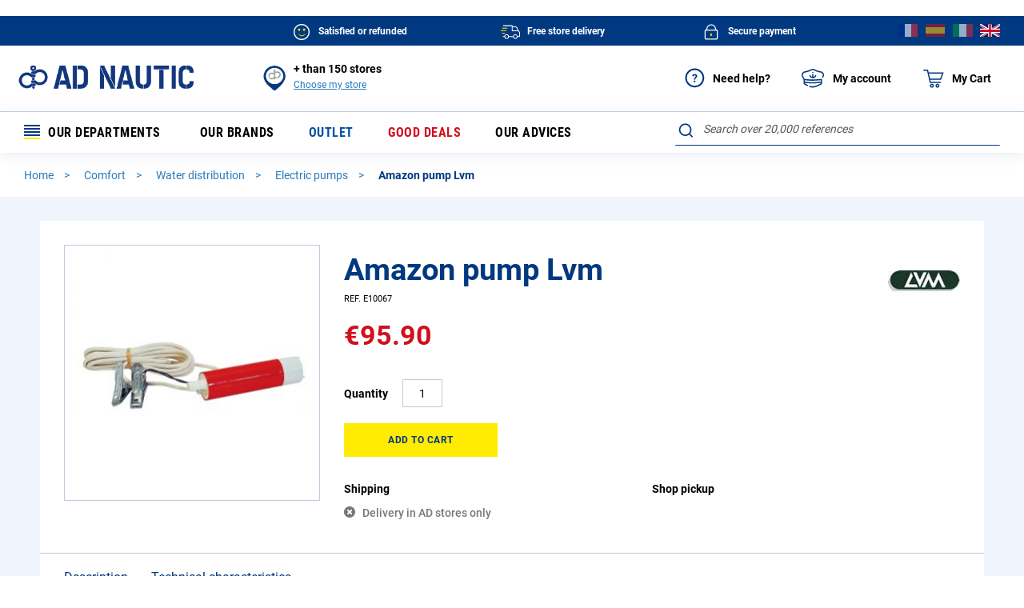

--- FILE ---
content_type: text/html; charset=UTF-8
request_url: https://www.ad-nautic.co.uk/amazon-pump-18-l-mn-12-v-e10067-1.html
body_size: 62620
content:
<!doctype html>
<html lang="en">
    <head prefix="og: http://ogp.me/ns# fb: http://ogp.me/ns/fb# product: http://ogp.me/ns/product#">
        <script>
    var BASE_URL = 'https://www.ad-nautic.co.uk/';
    var require = {
        "baseUrl": "https://www.ad-nautic.co.uk/static/version1766159271/frontend/Accastillage/default/en_GB"
    };
</script>
        <meta charset="utf-8"/>
<meta name="title" content="Amazon pump - Lvm - Electric pumps"/>
<meta name="description" content="Découvrez notre Amazon pump de la marque Lvm pour bateau. Livraison 24h/48h à domicile, paiement sécurisé, satisfait ou remboursé."/>
<meta name="robots" content="INDEX,FOLLOW"/>
<meta name="viewport" content="width=device-width, initial-scale=1"/>
<meta name="format-detection" content="telephone=no"/>
<title>Amazon pump - Lvm - Electric pumps</title>
<link  rel="stylesheet" type="text/css"  media="all" href="https://www.ad-nautic.co.uk/static/version1766159271/_cache/merged/fdc7e675fa446baf066625cc9c18eec1.min.css" />
<link  rel="stylesheet" type="text/css"  media="screen and (min-width: 768px)" href="https://www.ad-nautic.co.uk/static/version1766159271/frontend/Accastillage/default/en_GB/css/styles-l.min.css" />
<link  rel="stylesheet" type="text/css"  media="print" href="https://www.ad-nautic.co.uk/static/version1766159271/frontend/Accastillage/default/en_GB/css/print.min.css" />
<link  rel="icon" type="image/x-icon" href="https://www.ad-nautic.co.uk/static/version1766159271/frontend/Accastillage/default/en_GB/Magento_Theme/favicon.ico" />
<link  rel="shortcut icon" type="image/x-icon" href="https://www.ad-nautic.co.uk/static/version1766159271/frontend/Accastillage/default/en_GB/Magento_Theme/favicon.ico" />
<script  type="text/javascript"  src="https://www.ad-nautic.co.uk/static/version1766159271/_cache/merged/f661360ed61eb29e3d498640a74a2073.min.js"></script>
<!--[if IE 11]>
<script  type="text/javascript"  src="https://www.ad-nautic.co.uk/static/version1766159271/frontend/Accastillage/default/en_GB/Smile_Map/js/polyfill/ie11/promise.min.js"></script>
<![endif]-->
<link rel="preload" as="font" crossorigin="anonymous" href="https://www.ad-nautic.co.uk/static/version1766159271/frontend/Accastillage/default/en_GB/fonts/opensans/light/opensans-300.woff2" />
<link rel="preload" as="font" crossorigin="anonymous" href="https://www.ad-nautic.co.uk/static/version1766159271/frontend/Accastillage/default/en_GB/fonts/opensans/regular/opensans-400.woff2" />
<link rel="preload" as="font" crossorigin="anonymous" href="https://www.ad-nautic.co.uk/static/version1766159271/frontend/Accastillage/default/en_GB/fonts/opensans/semibold/opensans-600.woff2" />
<link rel="preload" as="font" crossorigin="anonymous" href="https://www.ad-nautic.co.uk/static/version1766159271/frontend/Accastillage/default/en_GB/fonts/opensans/bold/opensans-700.woff2" />
<link rel="preload" as="font" crossorigin="anonymous" href="https://www.ad-nautic.co.uk/static/version1766159271/frontend/Accastillage/default/en_GB/fonts/Luma-Icons.woff2" />
<link  rel="canonical" href="https://www.ad-nautic.co.uk/amazon-pump-18-l-mn-12-v-e10067-1.html" />
<link  rel="alternate" hreflang="fr-FR" href="https://www.ad-nautic.com/pompe-amazone-18-l-mn-12-v-e10067-1.html" />
<link  rel="alternate" hreflang="es-ES" href="https://www.ad-nautic.es/bomba-amazone-18-l-mn-12-v-e10067-1.html" />
<link  rel="alternate" hreflang="en-GB" href="https://www.ad-nautic.co.uk/amazon-pump-18-l-mn-12-v-e10067-1.html" />
<link  rel="alternate" hreflang="it-IT" href="https://www.ad-nautic.it/pompa-amazone-18-l-mn-12-v-e10067-1.html" />
        
<!-- Google Tag Manager by MagePal -->
<script type="text/javascript">
    window.dataLayer = window.dataLayer || [];

</script>

<script type="text/x-magento-init">
    {
        "*": {
            "magepalGtmDatalayer": {
                "isCookieRestrictionModeEnabled": 0,
                "currentWebsite": 3,
                "cookieName": "user_allowed_save_cookie",
                "dataLayer": "dataLayer",
                "accountId": "GTM-5NLBB62",
                "data": [{"ecommerce":{"currencyCode":"EUR"},"pageType":"catalog_product_view","list":"detail"},{"event":"productPage","product":{"id":"49867","sku":"E10067","parent_sku":"E10067","product_type":"simple","name":"Amazon pump Lvm","price":95.9,"attribute_set_id":"148","path":"Comfort > Water distribution > Electric pumps > Amazon pump Lvm","category":"Electric pumps","image_url":"https:\/\/www.ad-nautic.com\/media\/catalog\/product\/e\/1\/e10067-intermer_e10067.jpg"}}],
                "isGdprEnabled": 0,
                "gdprOption": 0,
                "addJsInHeader": 0,
                "containerCode": "&gtm_auth=9BbZm9QRStXyBeUDURdFgQ&gtm_preview=env-1&gtm_cookies_win=x"
            }
        }
    }
</script>
<!-- End Google Tag Manager by MagePal -->
<!-- BEGIN GOOGLE ANALYTICS CODE -->
<script type="text/x-magento-init">
{
    "*": {
        "Magento_GoogleAnalytics/js/google-analytics": {
            "isCookieRestrictionModeEnabled": 0,
            "currentWebsite": 3,
            "cookieName": "user_allowed_save_cookie",
            "ordersTrackingData": [],
            "pageTrackingData": {"optPageUrl":"","isAnonymizedIpActive":false,"accountId":"UA-3476229-4"}        }
    }
}
</script>
<!-- END GOOGLE ANALYTICS CODE -->

<script type="application/ld+json">
    {
    "@context": "https://schema.org",
    "@type": "Organization",
    "name": "AD NAUTIC",
    "alternateName": "Intermer",
    "url": "https://www.ad-nautic.co.uk/",
    "logo": "https://www.ad-nautic.co.uk/static/version1766159271/frontend/Accastillage/default/en_GB/images/logo.png",
    "sameAs": [
        "https://www.facebook.com/accastillagediffusionofficiel",
        "https://www.instagram.com/accastillagediffusion_officiel",
        "https://www.linkedin.com/company/intermer---accastillage-diffusion",
        "https://www.youtube.com/user/ADShipchandlerTV"
    ]
}</script>
<link rel="stylesheet" type="text/css" media="all" href="https://maxcdn.bootstrapcdn.com/font-awesome/latest/css/font-awesome.min.css"/>
<script type="text/x-magento-init">
    {
        "*": {
             "widgetfloat":
                        {
                            "scriptfloatEnable":"0",
                            "scriptfloat":""
                        }
        }
    }
</script><script>
//<![CDATA[
try {
    smileTracker.setConfig({
        beaconUrl     : 'https://www.ad-nautic.co.uk/elasticsuite/tracker/hit/image/h.png',
        sessionConfig : {"visit_cookie_name":"STUID","visit_cookie_lifetime":"3600","visitor_cookie_lifetime":"365","visitor_cookie_name":"STVID","domain":"www.ad-nautic.co.uk","path":"\/"},
    });

    smileTracker.addPageVar('store_id', '3');

    require(['Smile_ElasticsuiteTracker/js/user-consent'], function (userConsent) {
        if (userConsent({"cookieRestrictionEnabled":"0","cookieRestrictionName":"user_allowed_save_cookie"})) {
            smileTracker.sendTag();
        }
    });
} catch (err) {
    ;
}
//]]>
</script>


<script>
    require([
        'jquery',
        'Accastillage_GtmTags/js/general-tags'
    ], function ($, generalTags) {
        generalTags.init([{name:'ad.interactions_header_panier',type:'click',selector:'div#minicart-content-wrapper a.action.viewcart',data:{'ad.CTA_type':function(el,sel,type){return("Voir mon panier");},'ad.zoning':function(el,sel,type){return("Header");}}}]);
    });
</script>

<script type="text/javascript">
    function tzlookup(Y,W){var X="XKXJXJXIXIXSXSXRXRXQXQXP##U;U;U;#$UZUZUZUZUZXHXGXGXTXTXXXXXYXYXZXZY#Y#Y$Y$Y%Y%Y&Y&Y'Y'XUXUXVXVXWXKXJXJXIXIXSXSU:U$#%#&V,#'U;#(#)UZUZUZUZUZ#*UZXGXGVPVPVP#+YIYIYIYI#,W@W@W@W@W@W@Y&X/X/X/X/X/XVXWVTUV#-T,T,#.U:U:#/#0#1#2#3U;U;U;UZUZUZUZ#4#5YJYJXGYJ#6#7#8YIYIYI#9X1#:W@W@W@#;X/X/#<#=#>#?#@VTVT#A#B#CT,T,#D#E#F#G#H#IV,#J#K#L#MUZUZUZUZX9X9#N#OYJ#P#Q#R#SYI#T#U#VX1#W#XW@W@#Y#ZX/$#$$$%$&$'$($)$*$+$,T,T,$-$.$/U$$0$1$2$3$4$5$6$7UZUZXLXLXH$8$9$:$;$<$=$>YI$?$@$A$B$C$D$E$FW6$G$H$I$J$K$LW;$MT+T+T+XJXIXIXSVB$N$O$P$Q$R$S$T$U$V$WV7XMXLXLXHY6$X$Y$Z%#%$%%%&%'%(%)VR%*%+%,%-%.%/%0%1%2%3%4W;XVT+XKXJXJXIXIXSXSUC%5%6%7TN%8%9%:%;U0XMXMX3X3XH%<%=%>%?%@%A%B%C%D%E%F%G%HX+%I%J%KWX%L%M%N%OXUXVXVXWXKXJXJXIXIXSXSUC%P%Q%RTN%SUUXOX4XNXMXMXLX3X8%T%US2%V%W%X%Y%Z&#&$&%&&&'WXWXWXWXWX&(&)X(XUXUXVXVXW&*ZCZCXIXIXSXSXR&+&,&-&.&/&0UTXNXNXMXMXLXL&1&2&3S2&4T(&5&6WT&7&8&9&:&;&<&=&>&?&@&AX(X(XUX(XVXVXWXKZCZCZCXIXSXSXRUK&B&C&D&E&F&G&HXNXMXMXLX6&I&J&K&L&M&N&O&P&Q&R&SWHW?W?&T&U&V&W&X&YY'X(ZUXUXVZYXWXKXJXJXIXIXSXSXRXRXQXQ&Z'#'$'%'&''XMXMXLX6'(')'*'+','-'.'/'0'1VQXZW?'2Y$'3'4'5'6WGZPZ9'7'8ZH'9XWXKXJZEZEXIXSXSXRXRXQXQZ?':';'<'='>'?XMXLUWXH'@'A'B'C'D'E'F'G'HXZXZZ1W*Y$'I'J'K'L'M'NW8Z9'O'P'QZWZDZDXJZEXIXSXSXRXRXQXQZ?'R'S'TUG'U'V'W'XXLXHXHXGSS'Y'Z(#($(%XYZ0XZ(&Y#Y$Y$W7('((()W8(*ZS(+ZA(,(-(.(/ZTZE(0(1XSXRXRXQXQXPUBUB(2(3(4(5(6(7XLXHX;XGXGSP(8(9(:(;(<Z2XZY#Y#Y$Z-Y%(=(>(?(@(A(B(CZA(D(E(FZLZT(GZV(HXSXRXRXQXQXPXPUB(I(J(K(L(MXLV3XHXHX;XG(N(O(P(Q(RZ*(SZ2Y#Y#Y$Y$Y%Y%XEXE(T(UX>X>ZN(VZ=(WXJXJZVZVZ@(XZQXRZ:XQXPXPV1(Y(Z)#V3V3XLXLXHXHXGXGT*)$)%)&Z*Z*XZXZY#Y#Y$Y$Y%Y%XEXE)')()))*XV)+XWZ6XJXJXIXIXSXSXRXRXQXQXPXPV1),)-).V3XMXLXLXHX;XGXGXTSG)/SGXYXYXZXZY#Y#Y$Y$Y%Y%XE)0)1)2)3XFXCZ6Z6Z8XJXJXIXIXSXSXRXRXQXQXPXPTR)4)5T0XMXMXLXLXHX;XGXGXTXTXXXXXYXYXZXZY#Z/Y$Y$Y%Y%Y&Y&Y')6)7XDXVZ6Z6XKXJXJXIXIXSXSXRXRXQXQXPXP)8)9):X<XMXMXLXLXHXHXGXGXTXTXXSGSGZ/Z/XZZ/Y#Y$Y$Y%Y%Y&Y&Y'Y'XUXUXVZ6Z6XKXJXJXIXIXSXSXRXRXQXQXPXPV+);)<X<XMX:X:X:XHXHXGXGXTXTXXXXXYXYXZXZY#Y#Y$Y$Y%Y%Y&Y&Y'Y'XUXUVIZ6XWXKXJXJXIXIXSXSXRXRXQXQXPXPVLVL)=)>T;T;XLXLXHXHXGXGXTXTVMVMVMVM)?VJVJVG)@VOVFVFVFVHVHVHVHVH)AVKXWXKXJXJXIXIXSXSXRXRXQXQXPXPVLVLT;T;T;T;)BVL)CY()DVNVNVN)EVMVMVM)FVJVJ)G)HVO)I)J)K)L)M)N)O)P)QVKVKVKVKVKVKXIXSXSXRXRXQXQXPXPVLVLT;T;T;T;)RVL)SY()TVNVNVN)UVMVMVM)VVJVJ)W)XVOVOVO)YXEXEXEXEXE)ZVKVKVKVKVKVKVKVKVKVKVKVKVKVKVK*#*$*%*&*'*(*)***+*,*-*.*/*0*1*2*3*4*5*6*7*8*9*:*;*<*=*>*?*@*A*B*CVKVKXPXPV,*CXNXNU;UZ*BTH*CTHTHV,THV,V,*BV,*CU;*CV>V>*CUZ*DUZUZUZTV*DVP*DVPXXY#W@YIY#XJT,UVT,XSXS*B*CU$U$*C*D*DTH*ETHTH*ETHTH*EV,THTHV,*E*F*GUZ*GUZ*HUZUZV4XHVPVPYJ*GYJYJ*G*HXXXX*HYIYIX1YI*H*HW@X1*IW@*I*J*KX/*KX/*L*L*MX.*N*N*OWZWZ*OWZWZWZXVXVWZ*OVTVTVTUV*NUVUVUVUVT,UVT,*MVC*NVC*NU:VC*OU:U:*OU:U$*OU$U$*O*PU$U$THV,U$V,V,*OV,*P*PU;*Q*RU;U;*RU;U;U;U;*RX9XHXHX7XGXGX7YBYJ*PYJ*QYWYWYW*Q*QY9Y9*R*RYIYIYIYIYI*RYIYIYI*R*S*S*TX1X1X1X1*T*U*UW@*VW@*VX/*W*XX/X/*XX/X/*XX/*Y*Y*ZW>+#+#WZ+$WE+$+%WEWE+%+&WE+'VTVTW;+'VTVT+'VTXKUVXKT+UVUVT+UV+%T,UVT,VE+%XSV5+%VB+&VB+&+'VB+(+(V.+)+*V.VD+*VDVD+*VDVDV,+*V@++U;++U;V@V@++V@V@++U*+,U*XNXNU*V7YBYBXH++YBYB++YBXGYJYB+++++,+-+.YW+.+/+0+0+1+2+3YIYI+3YI+3+4+5+6+6X1+7X1X1X1+7+8X1+8+9+:+:+;+<+=+=+>+?+@W@W@W@+@+@+AW6W6W6+A+BW)X/X/+B+CX/+CX/X.X.X.X.+CX.WEWUXUWE+BXUW;W;W;W;T+VB+A+B+C+C+D+E+F+F+GTYTYV.VD+G+HVDVDTN+HV@V@+H+I+IV@V@V@V@V@V@+IV@+I+J+K+KV7+LV7+L+MYKYK+M+NYK+O+O+P+Q+R+R+S+T+U+U+V+W+X+X+Y+Z,#,#,$,%,&,&,',(,),),*,+VV,+,,,-,.VR,.VRVR,.,/,0X+,0,1,2X*X*,2X*X*,2,3X*X*,3,4X*,5,5,6WXWX,6,7,8,9X.,9X.,:WUXUWUWEWZ,9,:WZ,:,;UC,<,<TYTYTYTY,<TYTN,<,=,>,?,?,@UUUU,@UUUUUU,@U0XNXNXH,@XHY@,@,A,BYD,B,CYDYD,C,DYOYO,D,EYO,F,F,G,H,I,I,JY;Y;,J,KY;,L,L,M,N,O,O,PVW,Q,Q,R,S,T,T,U,V,W,W,X,YX+X+,YWXWX,Y,ZWXWX,Z-#WXWXWX-#WX-$-$X.-%Y'X.X(X(X(-$WEXUXUUC-$-%-&-&TY-'-(-(TN-)TNTN-)TN-*XH-*XHS<-*-+S<-,-,---.-/YOY,T(T(Y,-.-/S;-/-0S;-1-1-2-3-4-4X&-5X&X&-5X&X&-5-6-7-8-8-9-:-;-;-<-=->WXWWWXWW-=X(X(X(ZJZCXKZCV?-<XRUK-<-=UK->->-?-@-ATNTN-AUMTN-AUM-B-BUT-CUTXHX5XHSC-B-C-DT$S2S2-D-E-ET(-F-G-GS;-HS;S;-HS;-I-I-JWT-KX&-K-L-M-MW<-NW<-N-O-PW?W?-PW?W?-P-QW?-R-R-S-T-U-UWX-V-WWXWX-WWXWXWX-W-XWXX(-XX(UK-XUKXQ-X-YUNUNUNUMUN-Y-YU1-ZV=-Z.#.$.%.%V2.&.'VAT-.'.(XH.(X6.).)T$.*T$.*S4.+S4.+.,S4T#.,T#T#T#SZ.,SZSZ.,SJ.-SJ.-SJSJ....WT./.0WTWT.0VQ.0WH.1WHW?.1W?Y$.1X0X0X0.1.2.3.4.4WX.5.6.6X#WX.7.7Y&WGY&XP.7XPXP.7UFXPTQTFTFV$.7TF.7.8TKTK.8TK.9TAXNU/XNXH.8XHS7.8.9.:.;.;.<.=.>.>.?.@SM.@.ASM.B.BSZ.C.DSJSJ.D.ESJ.E.FS1.F.GS1.H.H.ISWSWW?W?W?.IW?.IW?.J.J.K.L.M.MW3W3W3.M.N.OWGZBXUZ9Z9XUXUZ9ZRZHZH.MZHTQV$Z?XP.LTF.MTFTF.MTF.NTK.N.O.P.P.Q.R.S.SXMTBTBSD.SXHXHS/.SXGXG.SSMXGT'.SSB.T.U.U.V.WSL.W.X.Y.ZSH.Z/#/$S1/$SYSW/$SWSWXYW?W7Y$W7/#/$W7/%W7W7W7/%/%/&/'WFWG/'WF/(ZPZP/(/)Z9ZRXUZRZRZFXVXVZHZHXVZWZ?UBXPUB/%/&/'UB/'/(/)/*/*V0/+V0TB/+TB/,U(U(U(/,U(UWU(UWSN/+SN/,/,/-/./////0SQ/1/1/2S@S@/2/3/4XYY#Z1Z+Z+W7WOW7/3/3WF/4WFWFW8WF/4W8/4W8/5ZSZ7ZS/5ZKZWXVXVZWZWZ>Z>Z>Z<ZZ/3/3ZT/4/5ZEXIZVZVZIZIZVZV/3/4UB/5/5/6UA/7/7/8TTTT/8/9/:/;/;/<T?/=/=XLT?XLSP/=SPSPSQ/=/>/?/?S@/@/AS@Z.ST/AZ0Z0/AZ*/AW7Y%Y%/AWFY&Y&WF/AXEXE/A/B/CX@/C/DX@X>/DZSX>XUZS/DZSZSZAXV/DZAXWZ>XWZ=Z=ZX/CZXZVZV/CZVZVZVZV/CUB/CUB/DUAUA/D/E/E/F/G/H/HV3/IV3V3/IV3V3XT/IXTT*/ISPT*/J/J/KSE/L/L/M/NSTSTZ*XYZ*XZZ2Z4Z2/LX@/MX@X@X>/MX>Z;Z;ZN/MZXZXZ6XKZ@ZQXSXSXOV1V1/K/K/L/MT2/M/N/O/PT*/P/Q/R/R/SSG/T/TST/UXX/UX@/VX=X@X>X=/VX>X>/V/WX>X>/W/XZNZNZMXVV1/WV1/X/X/Y/Z0#0#0$0%0&SG0&SGSGXE0&XEXE0&X=Y'X=X=0&X=0'XFXF0'0(0(0)0*T1T70*0+T7Y'0+Y'Y'0+0,XBXBXOTRXOV+0+0,0-0.0.XNT6X<V+0.XOV+T;0.XNXNV+V+T;T;0-T;T;T;XZXZ0-VJY$Y$VGVOXVXV0,VKXLXL0,VLXH0,VL0-0-SG0.SG0.VM0/VM0/VJ00VJ00VG01VGVGVOVGVO0001VOVO0102VOVO020304XE0405XEXE0506XEXE0607XEXE0708XEXE0809XEXE09VK0:VK0:VL0;VLVL0;VL0<0<SG0=SG0=VM0>VM0>VJ0?VJ0?VG0@VGVGVOVGVO0?XE0@XE0@VK0AVK0AVLVKVKVLVLVKVKT;T;VKVKT;T;VKVKT;T;VKVKT;T;VKVK0<VLVKVKVLVLVKVKVL0;VKVKY(Y(VKVK0:SGVKVKVNVNVKVKVNVNVKVKVNVNVKVK07VMVKVKVMVMVKVKVMVMVKVKVMVMVKVK04VJVKVKVJVJVKVKVJVJVKVK02VGVKVKVGVOVKVKVOVOVKVKVOVOVKVKVOVOVKVK0.XEVKVKXEXEVKVKXEXEVKVKXEXEVKVKXEXEVKVKXEXEVKVK0)VKVKVKXPXPV,U;XQXQU$THU$THU$THV,U;V,U;V,U;V,U;U;U;U;UZU;U;UZUZV>UZV>V>TVTVUZUZXXXXVPYIT,TWT,TWTWU:VCU:U$U$THTHU$U$THTHU$THU$THU$THTHTHV,V,THTHV,V,THTHV,U;V,U;V,V,THV,V,U;V,U;UZUZUZV4UZV4UZUZYJYJYWYWYJYJ/IY9YJYJY9YI/HYIYIYIYIX1/HX1X1W@X1X1X1W@X1X1W@X/W@X/W@W@W@X/W@X/X/X/Y'X/X.X.X/X.X/X.X/X/X.X.X/X/X.X.X.X.X.WZX/X/X.WZX/X/WZWZX/XUWZWZWZVTVTVTVTVTVTUVT,TWT,TWT,TWT,TWVCU:VCVCVCU:VCVCU:U:VCU:THTHU$U$THTHU$U$THTHU$THV,U;T>T>T>T>V,U;U;U;T>U;T>U;U;U;U;U;U;V@U;U;V@V@U;XNU*XNYJYJ/*YWYWYW/*YWYW/*/+/,YWY9/,Y9Y9Y9/,/-YIYI/-YIYIYIYI/-YIYIYIX1YIYIX1X1YIYIX1X1/*X1X1X1X1X1X1/*X1X1/*X1W@W@X1W@X1W@X1W@W@X/W@X/W@W6W6W6X/X/W6X/X/X/X//%X.X.X/W>X//$X/W>X.X.W>W>WZWZW>X,W>X,X.X.WZWZX,WZX,WEX.X.WZWZWZWEWZWZWEWEWZVTWEWEVTVTWEW;WEW;W;W;W;VTW;W;VTVTW;VTUVT,XJXJVBU=U=V5.NVBV5VBV5V5VBVBU'U'VBVBU'U'TXTXVBTXVBVBU$V.U$V.U$V.U$.IV.V.V<V.V..HV..IV,V,VDV,V,U;V,U;V@U;V@V@V@V@U;V@V@U;V@V@U;V@V@V@V@V@U*U*Y6.BY6Y6.BYB.C.DXGXGY).DYJ.D.E.F.FYW.GYW.G.HY.Y..H.IY..J.J.K.L.M.M.NZ'Z'.N.OZ'Z'.OYX.P.Q.Q.R.SYI.S.T.U.V.V.WYGYG.WYI.X.YYIY>YI.Y.Y.Z/#/$/$/%/&/'YI/'/(/)/)X1/*/+/+X1/,X1X1X1/,WRX1X1WRVRX1X1WLWL/*/+VRVRWLWLVRVR/*X)/+/,X)X)/,X)/,WKVR/-WKWKW%/-X)X)X)/-X)W@X)W@/,/-/.//WJ///0/1W@/1W@W@W@W@/1W6W@W@W6W6W6X/W)W)W6W6W6W)W)X/W)/.X/X//.X/X/X.X.X.X.WUX.WUWEWEW;W;VBVB/+VBVBUCXRUC/*UCUCUCVB/*/+/,U$U$/,/-UCUCUC/-TYTYUCTYU$V<U$V<V<V.V<V.TY/*TYTYTNTN/*TN/*TNTN/+/+TZ/,/-V@V@/-/.V@U;V@V@V@/-/.//TDTDV@TD/.UPUP//U0U0U0U)TD/.V7V7V7V7U)UO/-YBYB/.YBYB/./////0YK/1/1/2/3/4YK/4YK/5Y.Y./5Y.Y./5/6/7/7/8/9/:/:/;/</=/=Z'/>/?Z'Z'/?/@/@/A/B/C/C/D/E/F/F/G/HY?/H/IY?Y?/I/JY1Y1/J/KY1/L/L/MY?Y?/MYI/N/OY?Y?Y?/OY?Y?/O/PYIYI/P/Q/Q/R/SZ&/S/TYIYI/T/UYIYI/UYSZ&/V/V/WWMWM/W/XYI/YVXVXVX/Y/YX1WMVV/Y/ZVVVVVXVV/Z0#X1WRVVWRWRVRWRWRVVVVWSWSVRVRWSWSW%/WVRVRW%W%VRVRW%W@W%W%VRVR/UX+W@W@W5W5W@W@W5X*W5W5X+W5W6W6X*X*W6W6/QX*/QW)W)W)W)W)X*X*W)W)/P/QX*WXWXWX/PWXWXWXWXWXWX/PX/X//PX//PX.X.X.WX/PWXWX/PWX/Q/RX.WUX.WUX.WUX./QWZW;WZWZWEWZWEWEUC/OUCUCTGTG/O/PUC/PUCTY/PTY/QTY/QTNTNTNTN/QTN/RTZTZ/R/STN/STN/T/TUU/UUUV@/U/V/W/W/XUUUU/XUUUUUU/XU0XNXNYDYDYD/XYDYD/XYDYD/XYD/Y/YYD/ZYDYKYK/Z0#YK0#YKYK0#YO0$0%0%0&YOYO0&0'0(0)0)0*0+0,0,0-Y,Y,0-0.0/0000010203Y,03Y,04Y;Y;04Y;XXYTY;Y;YT03Y;Y;YI03Y;04YIYI0405Y;05Y;06YIYI0607VUVUW#VU06070809W#W#09XYVUVUVWVUWVWVWV08VWVW0809WVWS09WVWSWSWVVRVW08VW09WV090:0;0;VR0<0=VRVR0=0>0>0?0@0A0A0BW/W/VRVR0B0CVRX+X+X+0BX+X+X+X+X*WXWXX*X*WXWXX*X*WXX*X*X*X*0?X*WX0?WXWXWXWX0?0?0@WP0AWX0A0B0CWPWP0CWWX(0CX(X(0C0D0E0FUC0FXRV?0FV&0GU20GTY0H0IV&0I0J0KTYTYTP0KTY0KTYTNTY0KTNTN0KUU0LUU0LUU0MUUXHY@XHS<0L0MS<S<YD0M0N0OS<0OS2S20OT)0PT)YO0PT)YE0PT)S2T(0PT(T(T(0P0QY,XXT(T(T(S;Y;Y;XX0P0P0Q0R0S0S0T0UVS0U0VW+0W0W0XVYVYVSVYWT0XVYVYWTVY0WX&0XX&0X0YVY0ZX&0ZX&X&0ZVW1#1$1$1%W:W:W:W:1%W:W:W:W:1%1%1&W:1'1'1(1)1*1*1+W<W<W<1+W<1,X+X+W<W?X+WXWXWX1*W?W?W?WXWXW?WXWWWW1)1*V?1*UKUKU2U21*U2TO1*TO1+UKUQUK1+1+UJ1,1-1-TN1.1/UQUQ1/UN1/1011UQ11XPUQXP11UUXPUUXPUUU1U1UUUUUU10UU1011UTX5S<1112S<S<SC12SCSCSCT$T$S2T$S4S2S2S4S2S2T(S2T(S2T(S2S2T(T(T#T(T(1,T(S;T(S;T(S;1+1,1-WTS;1-S;S;1-1.WTWT1.X&1/X&1/10WTWTX&X&10X&1011W.1212X&WHWH12W<X&13X&W<WHXZW<W<W<121213W?W?W<13W?W?13W=W?1414WX1516WXWX16171718W?19WXWX19W?W?WX19X0191:1;W?1;X0X0X0WXWXX0WX1:WX1;WXWXWXWX1;WXWX1;WXWXWX1;1<WX1<WX1=1=1>X#X(UK1>XQUN1>UNUNUNUN1>UNUNUN1>UNU-UM1>1?TJ1?TCU-1@U1U1TMTMU1UTU1U1XOXOV=TFU<1=U<XOUTU+U1V'V'1<XOXOV21<XOXOV*1<XNTK1<T.US1=1=SCT$T$XHT$S?1=SCT$T$T$T$T$S?T$T$S4T$S4T$S4T$S4S2S2S4S4S2S2S218S2T#T#T#SZT(SZSZT(SJSZSJSZSJSZSJ14SJSJSJSJSJSJ1414WTSJWT14WTS3S3WT1415VQWTWTVQVQWTWTWTWHWHWHVQWHW?12W?Y$W,12Y$X0X0121314X-W$X-X-13W$14W$1415W$16W$16W$1717W3X-18WXWXW3WX17WXY&Y&Y&WGWXWG16WGWGWG16U-XPXP1617U&UFV$TFV$TFXOXO1617TF17TF18XN18TKV;TK18TKTK1819S?1:S?1:S7S>S4S4S41:S>S>1:SDS>1:1;S>S4S4S41;1;T%T%T%1;1<S/S/T%1<1=S01=T#T%T#1=T#1>SM1>T&1?1@T#T#SM1@T#SZSM1@SM1@1ASBSZSZ1ASZ1ASZSZ1BSZSZS5S5SJSJS5SHSJ1@SHSHSJ1@SJS1SJSHSHSH1?1@S1S11@VQ1A1BS1SWS1S1VQVQVQSWVQVQSWSW1?W*1@W*W?X0W?X0Y$X0W?W$X0W$X01>1>1?1@WN1@W$W$W$WNWNW$W3WN1?WN1@Y&Y&W3WGWXWGY&WGWXWGW3WBZHZGZHZHV$V$TFXOXOTFU.U.TF1:TFTFTFTFTFUGTKU/TKTETKTKUGUGTETEUGTEU/16U/V%V%TLV%TLU/U/TEV0V%TLV0TBXMXM13XMSX13SXSX13S014S01415S0XGSM1516SBSSSBSN16SBSBSNS9S5S5S515S5S5SLS5SBS9S914S5S514SQSHSHSQ1414SQSQSQSQSQSQ14S1S1SHS113SI14SISISY14SYS1S1S1SWS1SWSWSWW$12W7WA12WAWAWA12WA1314W7WB14WOW(WB1415WBWG15WBWBWFWOWFWG14WFWFWFWFWFW8W8ZPW8W8ZPY'W8W8U.U.1112U.U.12UBUB12UBUBTFTFUBUBTFUGTFUGUBUBUBU%U%UGU%UGUGV0UGUGUGV0UGV0TBU(TBU(1+U(1,U(U(U(1,U(SN1,S9S91,1-1.1/S91/S9SLSLSLSLSQ1.SLSPSL1.SQSLSQSLSQSQSQSQ1-SQ1.SQ1.SQSQ1.SI1/S@1/SYS@10SYSY10SYSWSWSYXY1/10S@S@W7WOW7W7WOWOWO1/WOWFW7W7WFW8WFW8W8ZSW8ZSW8ZSW8ZSZ7Z7Z7ZAZZXKZZZ5Z<XJZOXJZOXJZ5ZOXJZTZOXJ1&V/UBUBV/U%V/1&UBUAUBUAUG1%UAV)V)UGV)TTV)1$UAUAUGV0TTTTV0V0TTTTTBTBTTT/T/U(T/U(TTT/TTV3T/0W0XT?U(U(T?T?0W0X0Y0ZT?0ZT?T?0Z1#UEUESPSPSP1#SQSQSQSRSPSRSRSR0Y0ZSRSR0Z1#SRSRSR1#SR1$1$ST1%STZ.Z.XYZ3Z3Z*Z3Z*W7W7Z,Y%W70ZY&Y&WFW-WFW-W8W8Y'X@W8Y'X@X@Y'X@XEX@Y'W8X@X@W8ZSY'X>ZSZSX>X>ZAZAZSZSZAZAZ;Z;Z=Z=Z=ZXZTXIXIZVZVZVZVZ@UBUA0NUAV10NV10OUAUAUA0OUAT=0OT=TTTTUATITTTTTITIT=0MT=TITITI0MTI0MV3V3V30MV30NV30NT?0OT?SPSPT*T*SPSP0NT*T*SET*SESRSRSE0MSR0M0NSFSFSF0N0OSFSTSFSF0NSTSTSTSF0N0OSTXEX@XEX@XEX@XEX@X@0MX@X@Z;XVZNZNV1T10L0MT30MT70N0NT=T2T20N0O0P0QT=T=0Q0R0R0S0TV3T2T=T20T0T0U0VV3T*SET*SET*T*T*SGT*SGSGSGSESESE0S0SSGSGSGSGSG0S0TSGST0TST0TSGSGSGXEX@XEX@XEX=XEX=X=X>X=XFX>X>XFXFX>X>XF0PX>X>0P0QX>XUXFXU0PT80Q0R0RT50S0TT4T2T90TT2T2T20TT90TT7T70T0U0VT0T20V0W0X0XV3UR0Y0Y0ZT0T0URURT0XN0YSGSGSGXEXEXEXA0XX=XAY'X=XFX=0XX=0XX=0YXFXFXD0YXFXF0YXFV1V1V10Y0YT7T7T7V10YTRTRT0T00YT0T10YT1T1X=0YY'Y'XDXDXBXB0XXDXBXBTR0XTRT60X0YT6T6V+T6V+V+T6T60XT60XT1T6T6V+T;V+V+XNX<T;XNT;T;V+T;VMVJVMVJVHVKVHVKXLXLT;VLXHXHVLY(VLY(VLY(Y(SGY(SGY(SGY([base64];VLT;VLT;VLT;VLVLY(VLY(VLY(VLY(Y(SGY(SGY(SGY(SGVNVMVNVMVNVMVNVMVMVJVMVJVMVJVMVJVJVGVJVGVJVGVJVGVOXEVOXEVOXEVOXEXEVKXEVKXEVKXEVKXOVLVKVLT;VLT;VLVLY(VLY(Y(SGY(SGVNVMVNVMVMVJVMVJVJVGVJVGVOXEVOXEXEVKXEVKYJYJ/T/UYJYJ/UYIYIX1YIYIYJYJYJ/TYJ/TYJYW/TY9Y9Y9XTY9/TYFY9Y9/TY9YW/TY9Y9Y9Y9/T/UY9/UYIYIYIYI/UYIYIYI/UY>YIX1X1X1X1X1/T/UX1X1X)X)X/X//TW6X/W>X/X/VBVBU=VBU$V<U$V<V.VDV.VDV./PV.V.Y6Y6Y6/PYBYB/PYB/P/QY6Y6Y:/QYBYBY)Y.Y)/QYJYJYJ/QYJY5Y5Y5Y5/PY5Y5/PYWYWYWYWYWY5YWY5Y5/O/PY5Y5/P/QY5/QY5Y5YW/Q/R/SY./SY./TYWYFYWYWYFY9YXYXYWYWYWYNYN/QYN/R/RYWY5Z'YWXTZ'Z'XTY=/QY=/QZ%Y=/RY9/RYXYXYNYNYN/RYN/RYNYN/R/SYXYI/SYIYIYI/SYIYN/TZ%Z%/TZ%Z%Z%Z%/T/T/UZ'/V/V/WYGYG/WYGYGYG/WYGYGYGYIYIYGYIYG/VYGYGYIYI/VYI/VY>/WYI/WY>Y>Y>Y>Y>Y>/WY>Y>YIY>Y>YP/VYPYIYIYI/VYIYIYI/VYI/VYIYIYZYZYZ/V/V/W/X/Y/Y/ZYPYPYP/ZYP0#Y>X10#X1YP0#0$0%X1X10%X10%0&0'0(0(X1X1X1X10(X1WRX1X1VRVRX1WLVR0'0'0(0)X)WLX)WLWKX)X)WKWKX)X)WKX)WKWKWLWKWK0%VR0&0&WKW%W%X)X)X)0&WK0&WKWK0&WJ0'WJWK0'W%W%W%0'W%W%0'0(W@W@0(WJW%WJWJW@WJW@W@0'W@W60'W6W6W6X/X/WXWXX/X/WXWXVBVB0%0&0&UCUCUCU$U$VBU$VBVB0%0&VBVB0&TSU$U$0&U$U$U$U$0&UCUCUC0&TNTN0&UX0&TNTYTN0&TNTNTNTN0&TNTNV@V@TZTZ0%TZTNTN0%TZ0&0'TZ0'TZTZ0'V@TZ0(V@V@UU0(V@UUV@UUUU0'UU0(V@V@UPUPUPU0UPU0U*V70&V7Y6Y6XGYBYBYBYKYKYB0$YK0%YBYBYKYKYBYBYB0$YBY)0$0%YK0%YKYKY)Y)0%0&0&0'0(Y.0(0)YKYK0)Y.0*0+YKYKYK0+0+0,YK0-Y.Y.0-Y.Y.0-0.0/Y.0/Y.0000YM01YM01Y.0203Y.Y.03040405YO060607YOYOY.070809090:Z$Z$YO0:YOYO0:0;0<0=Z'Z'0=Z'YM0=0>0?0?0@0A0BZ'Z'0B0CZ'Z'0C0DZ$0DZ$0E0EY/0F0G0G0H0I0J0JY20K0L0L0MY2Y20M0NY20O0O0P0QY-0QY10RY10R0SZ'0T0T0UY?Y?0U0VY?Y?0VYGY?Y?YGYGY?Y?0U0VY1Y1Y?0VY1Y10V0WY10X0XY?Y40Y0Y0Z1#1$1$1%1&Y?1&Y?Y?Y?YIYIY?1&Y?1&Y?Y?1&1'Y?Y?Y?1'YTYT1'Y?YTYTY?Y?YTYI1&1'Y?Y?YIYI1'YIYI1'1(1)1)1*1+1,Z&Z&YIZ&Y?Y?1+1,1,YIYIYIYI1,YI1-Z&1-1.YI1.YS1/1010YSWMWMYS10YSWM10X1WMWM1011YIYIWMWMY+11Y+Y+YIY+VXVXVUVUX1X11/WMX1X1X11/X1X11/X1VX1/10VU10VUVUVUW%W%10W%X+X+10X+X*10X*X*W6W610W)10W)WX1111WXWXWXW)WXWXWXWX10WXWX10X/WXWXX/X.X.X.WXX.WXWXX.X.WXWXWXWX1-WX1-X.1.X.WUWUX(1.UCTGTGTGTGTGUCUCTGTGTYTY1+TYTYTYTGTYTGTGTGTG1*TY1*TNTNTNTN1*TNTZTNTZTN1*TZTZ1*TZTZ1*1+1,1,1-1.U31.1/1011U311U312U31213UUV@V@V@1313V@14UU1415UUUUV@V@1516V@16UUUU16UUUUUU16U0U0U0YDYD1617YDYD1718YKYK18YK1819YDYD19YD1:YD1:YDYDYD1:1;YDYD1;1<YDYDYK1<YK1=1=YO1>YOYKYKYK1>1>YO1?YOYOYOYO1?Z(Z(YOZ(1>1?Z(Z(YRYR1?YRZ(Z(YOYO1>1?YOYL1?Y-YRY-Y-1?Y-1@1@1A1B1CY-1C1DYUYYYYY,Y,1C1DY,Y,1DY11E1FY1Y11F1GYVYV1G1HYVYV1HYV1H1I1J1KY1Y11KXXYVYV1KY;YVXXY;Y;Y,1JY,Y;Y,Y,Y,1J1JY;1KY;YTYIXXXXYIYI1JYIX%X%Y;Y;X%X%X%1IX%1IX%X%1IX21J1KY;1KY;1L1LYI1MX%YIYI1M1N1NW#1O1PW#W#W#1P1P1QX&X&1Q1RX&X&1RW#X&X&1R1SVWVWVWVWX&1SVWVW1S1TWVWV1TWVWVWV1T1UVW1UVWVWWVX$WV1U1U1VVWVWWVWVVWWV1UVR1VVRVRVRVR1VVRVR1V1W1W1X1YW'1Y1ZW'W'X$1Z2#2$2$2%2&2'2'W/2(W/W/W/2(W:2(2)2*W'W'W'W'X+2)W'W'W'W'2)W'W'W'W'X+X+X*X*WXWXX*WXWXWXWXWXWX2&WX2&2'WP2'WPWPWPWPWP2'2(WX2(WXWXWXWX2(WP2(2)WPWP2)WW2*WWX(WEX(WEUCUCUC2)2)TYV&V&UC2)UCUCV&V&2)V&UCUC2)2*UCUC2*2+V?2+V?V?TY2+V&TYV&2+V&V&V&2+V&2,V&2,V&V&U22,U2U22,2-U2U22-TYTOTPTYTNTNTNTNTN2,TN2,2-TN2.2.2/TNUUTN2/TN20TN20TN2121YDYD22YDYD22YDYDYDS2S22122S<S<22S223S2S2S2S<S2S2T)22T)22T)23T)YOYOYEYET)T)S2T)21T(T(T(Y,21Y,22Y;Y;2223WI23WIWIY;Y;23Y;Y;23242525W+WIW&W+W+25W+XX25W92626W+27282829S;W929Y;W+W+292:W+W+W+2:W+2;2;2<2=VY2=VYVYVYWT2=WTWT2=X&2>2?VY2?2@X&VY2@VYVYX&X&2@X&2@X&VY2AX&2AX&X&2A2BX&2CX&W:2CW:2CW:W:W:VW2CW:W:W:2CW:W:X&2CX&X&W:W:W:W<W:2BW:W:2BW:W:W:W:W:2B2CW/W/2CW<W:W<W<W<2BW<W<W<W<W<W<W?W:W:W:2A2AW<2BW<2B2CW<2DW<2D2E2FW?W?2FW?WW2FWWX(2FX(X(X(V?U2V?2FUKU2UKUKTOV#TOTOTOTOTO2DUKUQUKUK2CTNTOUJTO2C2D2EUJUQUQUQTNTN2DTNUQ2DUQUQTNTN2DTNUQUNUQUNUQUQ2CUQUQ2CUQUQ2CUQUNUQ2CXPUJXP2CUUXPXPUUUTUUUTUUUTUUUTUUU1U1U1X5SCSCSCS<S<SCSCSCS2SCT$2=S;T(S;S;2=2>2?VSWTWTWTS;WTS;S;WTWTS;WTVYVYWTWTWC2;WT2<X&X&WTX&WTWTWT2;WT2;WTWT2;WQ2<2=X&X&2=X&WQX&W.W.X&2<W.2=W.2=W.WH2=X&2>XZX&2>X&2?X&W<X&W<2>W?W?W?W<2>W<2?2?W?W?W?W<W?W<W<W?2>W?2?W?2?W?W?W=WXW=W=W=W=W?W?W=W=2=W=2=W=W=2>W?X'2>2?W?W?W?2?2?2@2AW,2AW,W?W,X'X'2AW?W?W?W?2AW?W?W,2AW?W?2AW?W,2AW,2BW?X0W?X0X0WX2AWX2AWXX0X0WXWXWX2AWXWXW$WXWXWXWX2@WXWX2@WXWXWX2@WXWXX#Y&X#WXX#2?X#X#Y&2?X(UKUKUK2?UKUN2?UNUN2?UNUNUMUMUNU-UMTJ2>TJUM2>UMTJUM2>U-TCTCV=V=V=U<V'U<U<V'V2XOV2V2V*XOXO2:VAV:V:2:V6U@2;U,U,U#UIXHSCXH2:2:S?S?S?S2T#T#T#S;29SJSJSJS3SJS3XYWTSJWTSJSJS3S3WTWTVQ26WT26VQVQW?W,W?W,W,X025X0WXWXX0X-X0X0W$W$23X-W$W$W$W$X0W$X022X0W$X-22W$W$W$X-W$22W$22W$W$WXWXW$WXW$W$Y%WX20W$X-W$20W3X-W3WX20WXWXX#X#Y&WGUN2/XPU-U-V=U&U&V=V=2.2/TK2/TKTKTUU@2/TKTFTKTKTKTKTK2.TKUIUIV;V9V(V(2-TKXHS?XHS6S?S?2,2-2-S?S7S7S?S4S?S4S4S4S>S4XH2+XHSDS>S4S>S/SDS>2*SXS4T%S4T%S4S4S4T%S4S4S/S/T%T%2'T%S02'S0S0S/S0S/2'T#T#2'T#T#T#T#2'2'SMSMSM2'T&SOT&S02'S0SOT&SMT&SM2&SMSMSMSMSBSM2&2&SB2'SZSM2'SMSBSZSZ2'SZ2'SZ2(SZSZSZSZS5SJSJSJSHSJS3SJS1S12%S1S12%S3S1S1S3VQS3S3S12$S1SAVQVQ2$XYW?W?2$W*W?W*W*W*W$W$2#Y%W$W$W$WN1ZW$WNWNW$1ZW$W$X01ZX0W$X-W3WNW3WNW3W3W3TKTKTF1XU/XNU/V%TLTLTLTBSX1VSXSX1VS0S/S01VS0XGS01V1W1X1Y1YSM1ZSMSMSMSBSBSMSB1Y1ZSSSSSNSNS5S5S51YS9SLS9SL1XS5SQSQSHSH1XSQSQSQSLSQSQSQSQ1WSQSISQ1W1WSISISISI1W1XSYW$W$WA1XW$W$W$WAWAWA1WWAW71WW7W71WW7W7W7WO1WWOWOY&W(WB1W1WWBWBWBWBWBWF1WWGWGWGWFXOU.UBU.U.U.1UU.U.U.1UUBUBU.UBUBTBU(TB1TT/U(T/U(U(U(U(1SSNS9SNS9S91R1S1TS9S9SL1TSP1TXTSP1TSPSPSPS9SLSLSL1SSLSLSLSLSLSLSQSQ1RSQ1S1S1TSQ1USQS:SQ1USISI1US@1US@S:S@1USY1V1WS@SYS@S@SYSY1VSYS@SYS@S@SYXY1UXYWOWF1UWFUBV/UBUBV/V/V/UAUGUGUG1SV)V)V)1ST/T?T/T?1RV3V3V3U(V-1RT?V-V-T?1R1RT?T?T?T?1RT?UET?1RT?T?1R1S1T1UV-V-1UXLSPSPSP1USQ1USR1VSRSR1VSQSQS@SRSRS@S@1US@SRSRSR1U1U1VST1WS8STS8STS8ST1VS8WFWF1VWFUBUB1V1W1WUA1XUAV1UAV1UAUAUA1WUAUAUA1WT=1WTITITITITI1WTI1WV3V3V3TIV3TI1W1WV3V3V3T?T?V31WV3T?V3V31VSPT*T*SRSRSE1VSRSRSRSFSRSFSFSFSE1TSESESFSFSE1TSTS8ST1T1TSTSFSTSFSF1TSFX@X>X@X>V1V1V1T8T4T4T8T4T3T7T3T71PT7T7T7T71PT7T7T1T1T11PT:T21PT2T41PT4T41PT2T1T2T2T2T21P1PT=1QT=1QTIT=TITIV3V3V3T=T=T=1PT2T2T21PT=T21P1QT2V3V3V31PV3V3V3SE1PSG1QSE1QSESGSG1QSG1R1RSGSUSGSGSGSG1RSGSVSGSGX>X>XFXFX>X>[base64]>Y>Y>1N1OX)X)X)1OX)X)X/X/X/W6VDVDV.VDY6Y6Y61M1MYBYB1N1N1OY6Y6YBYBY6Y6Y:Y:YBYB1M1N1O1PYJ1PYWYWY5YWY5Y5YJYW1OYWY.1OY.Y.1OY5Y.1PY5Y51PY.Y5Y5Y51P1PYWY51QYWYWYWY5YWYWY.Y.Y5Y5Z'Y5Z'Z'1NZ'1NZ'1O1PYXYXYNYNYNYNYN1OYWYWY5YWZ'Y=Z'Z'Z%1MZ%Z%Y=Z%Y=Y=Y9Y9YXYXYNYN1KYNYN1KYNYNYXYIYXYXYIYIYX1JYIYI1JYIYXYXYNYNYNYIYNYNZ%Z%Y=Z%Z%Z%Z%YGZ'1FZ'Z'Z%Z%1FYG1FYGZ'YGZ%1FYGYG1FYGYGYGYNYNZ%YGYGYIYGYGYGYIYG1DYGYIYIYI1CY>Y>Y>Y>Y>YIYIYIYIY>1BY>Y>Y>1BY>Y>Y>1BYIYIYI1BYIYIYZ1BYIYZ1BYZ1B1CYSYP1C1DYIYIYP1DYIYIYIYIYI1DYIYIYI1DYZYZ1DYPYZYP1DYPYPYPYP1DYPX1X1X1Y>Y>1CYPYPX1YPYPYPYP1B1CYP1CYP1DX1X11DX11DYIYIYIYP1DYI1EYIYIYI1EX1X11EX1X11EX1X1X11EX1WRVR1EVRVRX1X1X11EX1X1X)X)X11DX)X)WKWK1DWKW%W%VR1DW%WKW%W%X)X)X)WJX)WKWKWKWJWJ1AWJWKWJWKWJWKW%W%W%W%1?W%W%WJWJWJW@W@W@1>W@WJWJ1>WJW@1>W@W6W@W@1>W6VBVBVB1>VBVB1>1?VB1?UCUCVBVBUCUCVBVBUC1>VBVB1>UCU$U$TSTYU$U$TYTYUCTGUC1<TY1<TYTY1<1=TNTN1=TNTNTNTN1=TNTN1=TZ1>1?TZTZULTZ1>UL1?1@TZTZTNTNTZ1?TZTZ1?V@TZV@V@V@TZTZ1>UPUUUPUU1>UUUPUU1>UUUUTDTDTDV7YBYBY81=1=Y8YK1>YBYB1>YKYK1>YK1?1?1@1AY0YK1AYKYK1A1BY0Y01B1CY0Y0Y)Y)1C1D1D1E1FY.1F1G1H1I1IY0YK1JY0Y01JY0Y0Y.1J1K1K1LYKYK1LY.1M1N1N1OZ)Z)YK1O1P1Q1QZ)1RZ)1R1S1T1UY.Y.1U1VY.1VY.1WY.Y.Y.1WY.1W1X1Y1Y1Z2#YMY.YMY.Y.1ZYMYMYMYMYMY.YM1YY.1ZY.1Z2#Z)Z)2#2$Z)Z)2$2%2&Z$2&Y.Z$2'Z)Z)Z)2'Z)Z)2'2(YO2(YOYOZ)2(2)2*2*YOYOYOY.Y.Y.2*2*2+2,2-Z$2-Z$Z$2-Z$Z$Z$2-2.Z$Z$2.2/YOYO2/2021222223YAYA2324Z(Z(YAYAZ(Z(Z'Z'2324YMZ'YMYMYMYMYM23YMYM232424Z'YMYMZ'Z'2425YMYM2526YM2627Y/2728Y/Y/Z'Z'Y/Y/2728Y/Y/28Z'Y/Y/Z$28Z$Z$Z$28292:2:Y/2;2<Y22<Y2Y22<2=Y2Y2YA2=YAYA2=2>Z(Z(2>2?Z(Z(Z(Z(2?2@Y2Y2Y22@Z(Z(Z(2@Z(2@2A2BY/Y/2B2CY/2C2D2E2E2FY2Y22F2GY2Y2Y2Y12GY1Y2Y22G2HY2Y22H2I2IY-2JY-Y22JY12KY1Y1Y-2KZ'2KZ'Z'2KYGYGYG2KY?Z'2LYGYG2LY?YGYGY?Y?Z'Z'2KY?2KY?Y?Y?YGYGY?YGY?Y?2JY?Y?Y?2J2KY?Y?Y?2KY?Y?Y1Y1Y?2JY4Y4Y4Y4Y12JY?Y?2J2K2KY?Y42LY4Y4Y42LY42LY?Y?2LY?2M2NY?Y?2NY1YGYGYG2NYGYGY?Y?2M2NY?Y?YIY?Y?Y?YIYIY?Y?Y?2LY?Y?2L2MY?Y?2MY?Y?Y?Y?Y?Y?2MY?Y?2MY?YIYIY?2MYIYIY?YIY?2LY?YIYIYIYIYSYIYI2KZ&2K2LZ&Z&YS2LYSYS2LYSYSYSYSYSZ&2LYSYSZ&Z&Y?2KY?Y?2KYIYIYIY?2K2L2M2MZ&Z&Z&YI2MYIYIZ&Z&Z&YI2LYIYIYI2LYSYSYSYSYS2L2MYSYS2MYSZ&WM2MWMYPYPYSYSYPYPYP2L2L2MYIY+Y+WMY+Y+Y+VXY+Y+WM2KWMWMX1X1VVVV2JX1VVX1VXVX2J2KVU2KVUVUVXVX2KVUW%W%VRVRX+X+2JX+2J2KX*X*2KW)W)W)W)W)X*W)2J2KWXWXW)W)2KWXWX2KWXWX2KX/X/X/WXWXWXX.WXWXWXX.2IX.X.X.X(WUX(X(2HTY2ITYTY2ITYTYTYTYTY2ITNTZTNTZ2H2ITN2J2JTZU3U3TZTZ2J2KTZ2KUUUU2KV@UUUUTNTNTNU32J2K2LU3TN2LTN2MTNU3TN2MU3U3U8U3TN2LTNTN2LU52MTNU3UUU3UUU32LU32MU3UUUUUU2L2MUUUUV@V@V@2M2MV@V@V@V@UUUUUUV@V@V@UUV@2KUUUUV@V@UUUUV@V@UUUU2IUUUUUU2IUUUUUUUUUPUUUPYD2HY@Y@Y@2HY@Y@2H2IY@Y@YDYD2IYDYKYK2IYKYD2IYDYDYKYKYDYDY@2HY@2IY@2IY@YDY@2IY@YDYKYKYDYDYKYKYD2HYKYK2H2IYKYK2I2J2JYO2K2LYK2LYKYKYOYO2LYO2LYOYKXTYKYKYK2L2LYOYKYOYKYOYKXT2KYOYOYOZ(2KZ(Z(YRYR2KYRYRYRZ(2KZ(2KZ(Z(2K2L2M2N2N2O2P2QY1Y1Y-Y-Y-2PY-Y-YLYLYL2PYL2PYY2QYL2QYYYYYYYYYY2QY-Y-2QY-2Q2RYUYU2R2SYYY,2SY,Y,Y,2SY1Y1Y12S2T2UYVY1Y1YVYVY12TYVYV2T2UYVYVYUYVYUYVYVYVYVY,YVYV2SYVY1Y12SY1Y1Y12SY12SYVYVYVYV2SYVYV2S2TYVYV2TY;2UY;Y,Y,Y,Y;Y,2TY,Y,Y,Y;Y;Y;Y;Y;Y,Y,YIYIYI2RX%X%Y;X%YIYIX%X%Y;2PY;2QY;2QY;Y;2Q2R2SX&2SX&X&X&Y;X&Y;X&YIYIX%YIX%X%2QX%YIYI2QYIYI2QYIW#X2W#X2W#X2X22PX2W#W#X2W#W#W#2OW#2O2PX&X&2P2QX&X&2QX&X&X&X&W#X&2QW#W#2QW#WVWVVWVWWVWV2P2QVWVWX&X&VWVW2PVWVWVW2PVW2PWV2QWVVW2QVWVWWVWVVWWVVW2PVWVWWVX$WV2P2P2QVW2RWVWV2RWVVRVR2RVRWS2RWSVRVRVRVR2RVRVR2RX$X$W'W'W'2QVRW'W'VRVRW'W'W'W'2P2QVRW'W'W'W'2PW'W'2P2Q2RX$X$X$2R2S2S2T2UW/X$2U2V2W2W2X2Y2Z2Z3#W'3$3$3%W'W'W/3%WV3&WV3&WVW/W/W/3&W/3&3'3(3)3)3*3+3,3,3-W'W'3-3.W'W'VRVRW'W'3-WXWPWPWXWX3-WPWX3-3.WPWX3.WPWPWPWPWP3.3.3/30WWWXWXWX30WXWXWX30WX30WPWP30X.WPX.WPWPWP303031WWWWUCUCUC31UCTYUCV&UC30UC3131V&V&V&UC31XRV?3132V?V?V?32V?V?V?32V?U2V?U2V?V?TYTY31TY31TYV&V&TYTYV&TYV&TYV&30V&TYV&TYV&V&U23/V&V&U2U2V&TY3.U23.3/TPTP3/TNTNTNTN3/TNTNUUUU3/30TNUUTNUUTNTNTN3/3/UUUUUUUUUU3/UU3/UU30UU30UUTNUUTNUUUUUU3/YDYDYDYDYDS<3/3/YD30S<S<30S<S<S<S2S<30S2S230S230S2S2S2S230S231S2S2S231S231T)T)T)T(31T(Y;Y;3132Y,32Y,Y,32Y;Y,XX32Y;Y,Y;W032WI33Y;Y;W0W0Y;Y;3233Y;33343535W+W+W+W0W035WI35363738W&W&3839393:3;W23;W+3<W+3<3=VSVSW+W+VSVSW13<S;3=3=3>W93?Y;Y;3?3@Y;Y;Y;W+Y;3?W+W+W+W+W+3?W+3?VYVY3?Y;W+W+3?3@VYVY3@VYVYVY3@3AVYVYWTVYWTWTX&X&3@X&3@X&VY3AX&X&3AX&3AX&X&X&VY3A3B3C3CX&3DX&3DX&VY3EVYVYVY3E3EX&3F3G3GVWX&X&VWVWVW3GVWVW3GVW3GVWX&VWX&X&X&W:VWVWW:W:3E3FW:W:W:3FW:W:W:W:X&3FW/3FW:W:3FW:W:W:W:W:W:3FW:W:3F3GW:W<3GW<W:W<W<W<W:3FW:W:W:3F3G3H3HW<W<W<W<3HW<3I3IW?3JW?W<3JW<W<W<3J3K3LW<3LW<3M3MW?W?W?W?W?3MW?WWWWWW3MWWY'X(Y'V?U2V?V?TOTOUQUQV#3JV#V#UQUJUQ3JTO3JTOUQ3JUQUQUQUJ3JUJUJUJTNUJ3JTNTNUJ3JUQUQ3JUQ3J3KUJUJUNUQUN3K3KTNUJUJTN3KXPTNT(S;T(3K3KVSWTVSS;S;S;3K3KWTWTWTWC3KWCWCWCWCWT3KWTWTWT3KWT3KWTWTVZWQ3KWQWQWQWTWQWQWQW.W.X&X&WHX&X&3HW.3IW.W.W.WH3H3IWHWHWHX&3IX&3IXZWHWH3IW:3J3KX&3KX&X&W<W<W<W?W<W<W<3JW<W?W?W?3IW?W?W?W?W?3IW=3IW=W?W?W?W=W?W?3H3IW?W?W=3IW=W=W=W=3IW=W?W?3IW?X'X'W?W?W?W?W?3HW,W,3H3I3IW?W,W,3I3J3KW,3K3LW?W,X'X'W?W?W?W?W?X0W,3JW,W,3JW?W,W?W,W,3JW?W,W?W,W,X0WXWXWX3HWXX0X0WXWXW$W$WXWXWX3GWXWX3GWXWXWX3GWXWXX#X#X#X#Y&X#X(UKUKT@3EUKUKUNUNUN3DUNUNUM3DUM3EUMUM3ETJTJ3ETJTCV*3EV*V:T-T-T-3EV8T.3ET.XHSCXH3ET$T$3ES?S;S;SJSJ3DWTVQVQWTWTVQVQ3CX0W,X0X03CW$W$W$W$X0W$X-X-3B3CW$3CW$W$W$3CW$W$W$W$X-W$W3W3X-W33A3BWXWXUN3BUNU-U&V=U&V=V=V=V=UFT<T<3@T<3@TUTKTKTFTFTF3@3@V(TKTKS?S?3@S6S?3@3A3BS?S?S?3BS>S>XHSDSDSDSDSXS/T%S/S/T%3?S0S03?S0S0S0T%T#T%T%T#T#SMSMT#SMSMSMSOT%SO3<SOT&SOT&T#SMSMSMSM3:SMSBSMSBSMSB39SBSBSBSMSBSMSB38SZSZSZSZSZ38SZ38SZSZSZS3S3S1S1S3S3S1S1S3S3SASASASA35SWW?W?W?W*34W$W$W$W$W$WNWNW$WNW$WNX0W$X0W$TKTKTF3131S/S/S/S/S/S/S0S/S/S/S0S03/S030SOSOSO30S030S0S0303132SOT&T&T&32T&32T&XGSMSMXTSSSBSBSSSBS530S5S5S5S530S530SQSQSQSQSQSQ3030SI31SISQSQ31SISISYSYSY3031SISYWAW$WAWAWAWAW730W730W7W7WA30W731WBWBWOWBWB30WBWBW(WBW(30WBWBWFWFU.U.UBU.U.U.U.UBU(U(3-U(U(U(U(3-S9S9S93-S93-XTSPSPSL3-SL3-SLSLSL3-SLSPSP3-SLSPSPS9S93-SLSQSISQ3-SQ3-3.SKSQSQSQ3.SKSKSK3.S:S:3.S:SQS@SQS@3-S@SKSKSK3-3.3/3/SYSYSYS@3/S@S@3/SYS@SYSYSY3/SY3/S@S@S@3/WFWFWFUG3/V)V)V)V)V)3/V33/V3V3V-V-T?3/V-V-3/UET?3/T?T?3/UET?UET?UET?T?V-U(3.V-3.U(V-V-V-V-3.V-V-V-V-UE3-V-UEUESP3-SPSQSQSQ3-SQSR3-SRSR3-SQ3.3/S@S@SR3/SRS8S8S8SRSRSR3.S8S8S83.ST3.ST3/S83/STSTW7WFW7WFUBUBUB3.UBV1V1V1V1UAV1V1V1V1V1UAUAUA3+T7UAUAT7T73*TITITITITITI3*TTTT3*V3TIV33*V3TI3*TIV3V3T?T?T?SPSPT*T*SF3(SESFSESFSESFSFSFSG3'S8S83'STSF3'SFSFSFSF3'SFT73'T7T7T7T=T73'T13'T1T1T:3'T:T2T1T1T4T1T1T23&3'T2T2T23'T=T=3'T=3'3(T=T=T=3(T=TIT=3(T=T2T23(3)V33)T2T2T2T2T2V3V3T2V33(V3SE3(3)SGSESGSGSGSESESE3(SGSGSG3(3(SUSUSUSGSGSUSUSGSG3'SV3'XFXFXFXF3'XFXFT5T8T5T5T73&T73'T5T53'3(3(3)T93*T9T2T9T2T2T2T23)T2T2T7T7T2T23(T0T2T0T7T0T23'T0T0T7T0T7T0T23&3'URUR3'URUR3'UR3(URT23(T23)T2T23)T2T23)T2UR3)URURURV3V3V33)V3V3URURURV3URURV3V33'V33'URT0T0URUR3'URURURT0T03&SUSGSGXEX=XAX=X=3%X=XFXF3%XDXDX=XD3%XDXFXF3%XDXFXFXDXDXF3$XD3%V1T7V1T7V1T7V1T7T7T7V1T7T7T0T72Z2ZXDX=XDTRTRTRT1T62YT6T62YT6T6T6T62YT6T6Y9Y92Y2ZY9Y92ZY92ZY9Y9Y9YJYJ2ZYIYJYJ2Z3#YJYWYWYWY9Y9YIYIYIY>Y>Y>2X2YX1X)2Y2ZX)X)2ZX1X)X)Y62Z3#YBY6Y63#YBYBYB3#YBYBY63#Y6Y63#Y6Y6Y)3#Y)Y)3#Y.3$Y.Y)Y)Y)3$3$Y.3%Y.YJ3%YWYWYJYJ3%YJY5Y5Y.Y.Y5Y5Y.3$Y.3$Y.Y.3$Y.Y.Y.Y5Y5Y.Y.Y53#Y5Y53#YWYWYWY.Z'Y.Z'Y.2Z3#3$3$Z'Y.Y.Z'Z'3$Z'YNYN3$3%YNZ%Z%Z%YNYN3$YNYXYX3$3%YX3%YXYI3%YIYIYIZ'Z%Z'Z'Z'YGZ'YGZ'YGZ'Z'Z%Z%YGYGYGZ%YGYGYG2XYGYG2X2YYIYIY>YIY>Y>Y>Y>YPYPYPYP2WYP2WYIYZYZYIYIYZYZYI2VYIYIYZYPYZ2VYPYP2VYPYI2VYIYI2VYPYIYIYPYP2VYIYIYIYPYPYIYIYI2UYZYPYPYPYP2TYPYPYP2T2UX1Y>Y>YPYPYP2TYPYI2TYPYPYPYPYP2TX12TX1YPYPX1X12TX1YPYIYIYIYP2SX1X12SX1X1X1YIYIYI2S2SX12TX12TYIX12UX1X12UX1WLWLVRWLX1X12T2UX1X)X)X)WKWKWKW%W%W%VRW%WKWJWKWKWJWJW%WJ2PW@W@W@WJWJW%WJ2OW@W6W6W@W62OW6VB2OVBUC2O2PUCUC2PVBUCUCUCUC2PUC2PVBUCUCVBVBUCUC2OTGTGTGTNTN2OTYUY2OUYUYTNTNUYTNVD2NTNTNTNTZTN2NTZTZULTZTN2MTNTNUL2MTNTN2MULTNULTNTNTN2MULUL2MTNV@V@TZ2MV@V@2MV@UPUP2MUPUUUP2MUPUUUPUU2MY8YKY8YKY8Y8Y82LY<Y<YKYKYB2KYBYKY0Y02KY02KY0YK2LY02LY0Y02LY)2M2NY0Y02N2O2O2PYK2QY)Y)2Q2R2R2SY0Y02S2TY0Y0Y)Y)2T2UY)2UY)2V2V2W2XY.2X2YY)2Z2ZY.3#Y.3#Y.Y.Y.Y)Y)3#3$3$Y.3%Y.3%3&3'3(Y.Y.3(Y.Y0Y03(3)Y0Y0YKYK3(Y0YK3)Y0YC3)3*Y.Y.YCY.3)3*YKYK3*3+YKYKY.Y.3+Y.3+3,YKYK3,YKYKYKYKYKYK3,YKYKZ)YKYKZ)Z)3+YK3+YK3,3,YK3-YKZ)Z)3-Z)YKZ)YK3-YK3-YK3.3.YO3/YOYKYK3/30YOYO30YO3031YKYK31Y.323333Z'34Z'34Z'35Z'Y.Y.3536Y.Y.Y.36Y.3637YM3738YMYMY.Y.Y.YMY.37YMYM37YMY.YM37YMYMYMYK37YK3838Y.39Y.393:3;3<3<3=3>Z)3>3?Z)Z)3?3@Z)Z)3@Y.3A3BY.Y.Z$Y.3AZ$Z)Z)Y.Y.Y.Z$Z$Z$Z$3@3@YO3AYOZ)Z)YO3AZ)YO3AYO3AYOYOYOZ)Z)3A3B3BYOYOYO3B3CYOYOZ)YO3CYO3C3DY.3EY.Y.Y.3EY.Y.Z$Z$Z$Z$Z$YOZ$Z$YOYOY.3BZ$Z$Y.3B3CZ$YMYMZ$Z$YMZ$Z$Z$YOZ$YOYOZ$Z$YOYOZ$Z$YOYOZ$Z$3>3?YOYAYO3?YAYA3?YAZ$Z$3?Z$Z$Z$Z$YAYO3>3?3@3@YA3A3BYMZ'YMYMZ'Z'3AZ'YMYMZ$YMYMYM3@YMYMYM3@3AZ'Z'YMYM3@3AYMYM3AZ'3B3CYMYM3C3DYMYM3DY/YMYMY/Y/YM3CY/Y/Z'Z'Y/Y/3BZ'Y/Y/Z'Z'Y/Y/Z'Z'Y/Y/Z'Z'Y/Y/Z$3?Z$Z$3?3@Z$Y2Z$Z$Z$3@3@Y23AY23AY/Y/Y/3AY/3B3CY/Y/3CY/Y23CY2Y23C3DY2Y23D3EY2Y23EZ$YAYA3E3FYA3G3GY23HY2YAYAYAZ(3GZ(Z(Z(Z(Z(YRZ(Z(Z(YRYRY2Y23EY2Z(Z(YRZ(Y2Z(Z(Z(Z(Z(3C3DZ(Z(Z(3DY/Y/3DY23DY2Y2Y2Y/Y/Y/3D3DY2Y2Y23DY2Y2Y2Y/Y/Y2Y2Y/Y/Y2Y2Y/Y/3B3C3C3D3E3FY23F3GY1Y2Y2Y23GY23GY23H3HY2Y-Y-Y23H3I3JZ(Y-Z(Y-Z(Y-Z(3IY2Y23IY13IY1Y1Y1Y1Y1Y-3IZ'YGZ'3IYGYG3IYGZ'Y?Z'Y?Y?Y?Z'Y?YG3GY?Y?Z'Z'Z'3GZ'Z'Z'Y?Y?Y?Y23FY?Y?Y13FY?Y?3FY?Y?Y?Y1Y1Y?Y?3EY?3EY4Y1Y13EY?Y4Y4Y?Y?Y43E3EY?3FY?Y?Y?3FY?Y43FY4Y4Y43FY43GY4Y43GY43GY?Y1Y13G3H3IY13IY1Y1Y1YGY?Y?Y?3HYGY?Y?YGY?Y?Y?Y?YIY?Y?YIYIY?Y?3EYI3FY?YIYIYI3FY?Y?Y?3FY?Y?YTYTYIY?Y?Y?Y?YIY?3DYI3DZ&Z&YIYI3DYIYSYSZ&YS3C3DYSYS3DYSYSYS3DZ&Z&Z&Y?Y?Y?YI3C3DYIYIYIYI3DYIY?Y?Y?3D3DYIYIYIYI3DZ&Z&YIZ&YIYIZ&Z&YIYIYI3BYSYSZ&YSZ&YSYSYSYSZ&YSYS3@YSZ&Z&WMWM3?X1X1X1Z&Z&Y+Y+3>3?Y+Y+WM3?WMWMX1X13?X1VXVXVXVUVX3>VUVUVX3>VUVU3>VUVUVU3>X+3?X+W6W63?X*W6W63?X*W6W)W)W)3>3?WXWX3?WXWXWXW)W)W)WXWXX/WX3>X/X/3>X/WXWXWX3>UCTYUC3>UC3>UCTYTGTGTYTYTY3=TYTNTZTZTZ3=TZTZTZ3=3=U3U4U3TZTZ3=3>TZTZTZ3>TZV@3>V@TZTZ3>3?TZ3?3@UUTN3@TNU33@3AU3U33AU3U3U33AU3TNU33AU33BU33BU83CU8TNU6TNTNU8U8TN3BTN3BTNTNUUUU3BUU3BUUUUUUU>U>U>3B3B3C3D3EV@UU3EUU3EV@3FV@3F3G3H3IV@V@3I3J3JUUUUUUYD3J3KY@YDYDY@3KYDYD3KY@YDYDY@Y@Y@3JY@3K3KYK3LYDYDYKYDYDY@YDY@YDY@YDY@YDYDYDY@YDYDYD3HYD3H3IYDYD3IYK3JYDYKYK3JYD3J3KYDYDYKYDYDYD3J3KYKYKYKYOYKYKYOYO3JYOYKYKYK3JYOYO3JYO3JYO3KYOYKYKYK3KYKYOYKYK3J3KYOYOZ(YRZ(Z(Z(YRZ(3JYRYR3JYRZ(3JZ(Z(YRYR3J3KYRYLYRYLZ(3JZ(Z(3JYLZ(YLZ(3JYR3K3KY-3LY-YR3LYRYRY-Y-YRY-Y-3KY-3LYLYL3LYYY-Y-3LY-Y-Y-3L3M3MYY3NYYYY3NYYYYY-Y-3NYUY-3NYUYU3NYUYUYUYUYUYYYUYUYU3M3NYUYUY,Y,Y1Y13MY1YV3MYVYV3MY1YVYVYVYVY-Y-Y1Y1Y13LY1Y13LY13L3M3NYVYVYVY,Y,Y1Y1Y13MY1Y13MY1YV3MYVYVYVY1YVYVY1Y1YV3LY1Y13LY1YVYVYV3LY,3LY,3MY,3MY,Y,YIYIYIX%X%X23LX2Y;X2X2X2X2X2Y;3KX2X23K3LX2X23LX2Y;Y;Y;3LX&X&Y;X&X%X%X%W#W#YIW#3JYIYIYIW#X2X23IW#3IW#X&X&3IW#X&X&W#W#3IW#X2X2W#X23HW#X2X&W#X&X&X&W#W#3GW#W#W#3GW#WVWVVW3GWVWV3GWVVWVWX&X&VWVW3FVWWVWV3FWVVWWVVW3F3FWVVWWVVW3FVWVWWV3FWV3GWVWVVW3GWVWV3GWVVW3GVWVW3GWVVWVWVRVRWS3G3GVRVRVRVRVR3G3H3HX$3IX$VRVR3I3JW'W'3J3KW'W'3KW'3K3LW'W'VRVR3L3M3MX$X$X$VRX$X$X$3L3MW/W/X$X$3M3N3N3OX$X$3O3PW/W/X$W/3PW/X$X$X$3PW/3PW/W/3PW/W/W/X$X$3P3QX$3QX$X$W/3Q3R3S3SX$X$3TW/3TW'W'3TW/W'W'W'W'W/W/W/3S3T3U3U3VW'3WW/W/3WW/WVW/3WW/3WW/WVWVW/W/3WW/3WX$X$X$3W3XX$X$X$X$3XX$X$X$X$3X3XW'X$3YW'W'3Y3Z3ZX$4#W'4#4$W'W'W'4$W'W'4$4%W'W'VRVR4%4&VRVR4&4'WXWXWX4'WXWXWXWP4&4'4(WPWX4(WXWP4(WPWPWPWP4(WWWWWPWPWP4(4(4)WWWW4)WWWWWWWX4)WXWXWXWP4)WP4)WXWPWPWXWX4)X.WPWPWP4)WW4)WWWW4)WWWWWW4)V&UCV&UCV&UC4)4)4*UCV&V&V&UCV&UCUCV?V?UCUC4(4)UCUCV?V?4(4)V?V?4)4*4+V&4+TYTYTYV&TYV&TY4*TYV&TY4*U2U2U24*U2U2U2TP4*TPTP4*TY4+TY4+TNTNTNTN4+TNTNTN4+TNU?4+UUU?UUTN4+TNUUTNUU4+UUUUUU4+UUUUUU4+4,TNUU4,UU4,UUTNUUYDYD4,YDYDYDS<S<YDYDYD4+YD4+S<S<S<S<S<4+4+4,S<4-S2S24-S24-S2S<S2S2T)S2S2S2T)S2T)S2S2S2T)S2T)T)T)T)T(T)T(4(Y;Y;Y;Y;Y;4(Y;Y,4(Y,Y,4(XXY,XXY;Y;Y;4(W0W04(W04(4)WIWIY;Y;W+W+Y;Y;4(Y;Y;Y;Y;4(W+4(W+W+Y;W+W+W+W+W+4'W+4'WIWIWIW&4'W&W&4'4(W&W&W&W&W&4(W&W&4(W+W9W&W9W9W&4'W9W9W9W9W94'W9W94'4(W94(W94)W&4)4*W+4*W+W9W+4*4+VS4,W+W+4,W+W9W9W14,4,W9W9W9W9W9W9W24+W2W2VSW9VSW94+Y;Y;W+W+4*Y;W+W+Y;Y;Y;4*W+4*W+W+W+VY4*VYY;Y;4*Y;Y;Y;W+4*Y;Y;VYVY4)VYVYVYY;Y;VY4)Y;Y;4)VYX&X&4)X&VYX&VY4)X&X&VYVYX&X&VYX&4'X&VYX&4'X&X&X&VY4'VY4(4(X&4)X&X&X&VYX&4(X&VYVYX&X&VY4(VYX&VYVYVYX&VYVYVYX&VYX&VY4%4&VY4&X&4'X&X&VWX&X&VWVW4&4'VWVW4'4(4(4)X&VWVWVWVWW:VWVWW:W:4'WV4(4)X&W:X&X&4(W/4)4*4*W:W:W:W:W:4*W<W:W:W<W<W:4)W<W<W<W<W:W<W:W:W:4(4(4)W:W:4)4*4+W<W:W<W<W<4*W<W<W<W<4*W<W<W<4*W<W<W?W?4*W?W?W?W<W?4)W?4*W<W?W?4*W?W<W<W<4*W?W?4*W?W<W<W<4*W<4*W<W?W<W?W?W?W<W?W?W?WWWWWWX(TNTN4'TNUJUJUQUJTOTOTO4&TO4&TO4'UJTNUJ4'UJ4'UJUJTNTN4'TNUQUQ4'UN4'4(UJUJTNTNUJ4(UNUQUNUQTNTN4'UJTN4'TNTNS;S;T(S;W9W9S;4&S;4&S;WT4&WTWTWT4&4'WCVY4'WTWTWTWTVZ4'VZ4'VZWTVZVZWQWQWQW.WHW.4&W.4&W.W.W.4&W.WH4&WHWHWH4&W.W.W.4&W.4'WHW:W:4'W<X&W<X&X&W<W<4&W<4&W<X&W<W<W<W<4&W<W?4&W?W?W?W?4&W?4&W?W?W?4&W?W?4&W=W?W=4&WXW=W=W=W=4&W?W?4&W?W,W?4&W?W?W?4&W?W?W,W,W?W,W,W?W,W,W?W?4$W,4$4%W,W,W,W,4%W,W?4%W?W?4%W,W?W,W?W?W,W,W?W?W,W,4#4$4%4&X0WXX04&WXWX4&4'WXWX4'WXWXWX4'4(UKUK4(UNUQUQ4(UNUMTJ4(TJ4(TJTJTJUMTJTJTJTJTJTC4'V:VAV:4'4'4(4)4*V8V8V8T.SC4)SCT$T$T$S?4)WTWT4)WTW,W,W,X04(X-W$W$X-X-W$4(X-X-4(W$X-X-4(4)W$X-4)X-WX4)4*WX4*W44+4,4,U-UNU-T<T<TK4,TUTUTKTU4+TKTFTKV(V(TKTKS6S6S64*S?S?4*S6S6S6S?S?S6S?S?S?S?S?S7S74'4(S0S0S/S04(S0SOT&SOT&SB4'SBSBSMSBSMSB4&SZSZSZSBSZ4&SZSB4&SZSB4&SWSWSWX0W$X0W$TFTFTF4%S/S/SXS/S0SO4$SO4$SO4%SOSOT&SOT&S0SOS0S0SOSO4#4$SO4$4%4&S0SOS0S0T&T&T&4%T&4%T&T&S5S5S54%S5S5S54%SHSHSQSHSQ4$SQSISISI4$SI4$SISQSISQSQSQSISISISI4#4#SY4$SYWAWAW7W7WAWAW7WAWAWA3Z4#4#4$W7W74$W(WBWBW(WB4$W(U(U(T/4$U(U(V-U(S9S9SPSPS9S9S9SPSPSLSPSLSL3XSLSL3XSL3Y3ZSLSLSPSP3Y3Z4#SL4#SI4$SISISISI4$SQ4$4%SKSQ4%SQ4&SK4&SKSK4&S:SQS:SISI4&SKSKSKSK4&4&S:S:4'S@4'S@S@SISYSISYSYSYS@4&SYSY4&SY4&SYS@SYSYS@S@S@WOWF4%WFUGV)V)V)V)4$V)TTV3T/V3V3V-V-4#4$V-V-4$4%4%4&T?T?T?4&T?T?V-U(V-V-U(U(U(4%V-V-UE4%V-V-4%V-SPSQSPSQ4$SQSRSQ4$SQSRSRSQSQSRSQSRSRSR4#SQSQSRSQS@S@SR3ZSR3ZSRSRS8S83ZS83ZS8ST4#ST4#STSTS8S84#S8UB4#V1V14#T3T3T7UAUAUA4#TITI4#TITTTTTT4#TITIV3V3TI3ZTIV33ZSRSFSFSGSFSGSGS83YSTS8SF3YSFSFSFSF3YSG3YT3T7T7T23YT2T2T:T:T1T:T:T2T:T2T13WT1T13WT2T1T2T2T2T23WT=T=T23WT23WT2T23WT=T=T=3WTIT=TI3W3XT=3Y3YV3V3V33YV3V3V3T=3YT2T23YV3V3V3SESE3YSGSESESE3YSESGSGSGSGSG3X3YSG3YSG3ZSGSVSVSVX>X>X>XF3X3YXFXFT5T53YT53Y3ZT7T73ZT5T74#T5T54#T5T94#T9T9T2T24#T2T9T2T9T23Z4#T0T04#T2T0T0T24#T0T04#V34$URT2URT2URV3V34#4$T2UR4$UR4$URURURT2T2T24$T24$T2T24$T2T04%T2T2T2URURUR4$URV3V34$4%V3V34%V3T2T2T0T04$URT0UR4$SUSGSUX?X?XFX?XFXF4#XFX=XDX=XDXD3ZXDXDXFXF3Z4#4#XDXDXDT74#T7T7X=XDX=XD3Z4#T6T64#4$T6T6T64$T6T6YW4$YWYW4$4%YW4&Y9Y94&Y94&4'Y9Y9YJYIYIYIYJYJYIYIYJYJYIYIX14$X1X14$X1X)X)X1X14$4%X1X1X)X)X1X1X)4$Y64$YBYBY64$YBYBY64$YBYBYBYB4$YBY64$Y6Y6YBYB4$YBY)4$Y)Y)Y.Y.Y)Y.Y)Y.Y)Y.3ZY)Y.Y.Y)Y.3ZY.3ZY.Y.Y.YJYWYWYWYJYJ3Y3ZY5Y5Y53ZY.3ZY.Y.3ZY.Y.Y.YWYWY53ZY5YWY5Y5Y.Z'Y.Z'Y.Y.Y.3X3XZ'3YZ'3YZ'Y.Y.Z'Z'3YZ'3Y3ZZ%Z%YNYNZ%Z%YNYNZ%Z%YN3XYNYN3XYX3YYXYXYIYXYXYIYI3XYIYGYIYGYGY>Y>YIYIY>Y>YIYIY>YPY>Y>YIYIYIYZYZYZYIYZYZYPYZYZYPYP3QYPYIY>YIYIY>Y>YIYIYPYIYIYIYIYIYIYPYZYPYPYPYPX13LX1YP3LYPX1YPYPYP3LYPYP3L3MYPYP3M3N3NX1YPYPX1X13NX13NX1X1X1YI3NYIYIYI3NYI3OYIYI3OX13OX1X1X13O3PYIYI3PYIX1X13PX1WRWRX13PX1X13P3QX)X)3Q3RW@W@W@W@W@3R3RW6W6W6VBVBVB3RVBVB3RVBVBVBVB3RVBVB3RVBVBUCVBUCVBVB3Q3RUCTGTGTGTYTNTYTYUY3PUYUYVDVD3P3QULUL3QULULULTNTNTZTZULUL3OUL3PTNTN3PTNTNULUL3PTNV@V@TZTZV@V@3OTZUPUP3O3PUUUUUU3PUP3PUUUUY8Y8Y8Y<YBYBYBYKYKY0YK3NYK3NYKYKYKY0YKYKY0Y)Y0Y0Y)Y)3LY)Y0Y)Y0Y03KY0Y0Y0Y03K3L3M3M3NYK3OY03OYKYKY0Y03O3PYK3PYKYK3PY)Y0Y03P3QY0Y0Y)Y)3Q3R3RY)Y0Y03RY)Y03SY)Y)3S3T3T3UY0Y03U3VY0Y0Y)Y)Y)3V3V3WY)3XY)Y)3X3YY)Y)3YY.Y.Y.3YY.Y)3YY)Y)Y)3YY)Y)3Y3Z4#Y.4#Y.Y.Y.4#Y.Y.Y.Y)4#4$4%Y)Y)4%4&Y)4&Y)4'4'4(4)4*4*Y.4+Y.Y04+4,4-4-Y.Y)4.4.4/Y0Y0Y)4/Y0Y0Y.Y.4/Y.YK4/YKYK4/40YKYK4041YKY0Y0Y0YKYKY0YCY040YCYC40YCY040414242YC4344YCYC44YC44Y.45Y.Y.Y.4546YK46YKYK4647YKYK47Y.YKYKYKYKYKZ)Z)Z)Z)46YKYKYK46YK46YKYK4647484949YKYKYKZ)Z)494:Z)Z)YKYKYK49YOYOYKYOYK4949YOYOYOYOYO49YOYK494:YOYKYOYOYO49YOYOYOY.Y.YKYKY.Y.YK48Y.Y.48Y.YK48494:4:Y.Y.Y.4:Z'4;Z'Y.4;Y.4<Y.4<4=Z'Y.4=Y.Y.Y.Y.YMYMY.YM4<YMY.Y.Y.4<4<4=YMYM4=YMYMYM4=Y.4>Y.Y.4>4?4@Y.Y.Y.YMYMYMY.Y.Y.YMYMYM4=4>4?Y.4?Y.Y.Y.YKY.4?Y.4?Y.4@Y.4@Y.4A4BY.Y.4BY.4B4CZ)Z)4C4DZ)Z)Y.Y.Y.4DY.Y.4DY.4DZ)Z)Z)Z)4DZ)4E4E4FZ)4GY.Y.4GZ)Y.Y.4GZ)Y.Y.4GY.Z)4GZ)Z)4GZ$4HZ$Z)4HZ)4IZ$Z$4IYOZ)Z)Z)YO4HYOYOYO4H4IYOZ)Z)4I4JYO4J4KYOYOZ)4KZ)Z)4KYOYOYO4KZ)YOYOYOZ)YOYOYOYO4JYO4J4KYOYOY.4KY.4L4L4MZ$Z$Z$Z$4MZ$Y.Z$Z$Z$4LZ$Y.Y.Y.Y.4L4MY.Y.Y.4MZ$Z$YOYAZ$Z$YA4LYO4LYO4MYAYA4MYAZ$Z$4MZ$YO4MYOYOYOYOYOZ(YOYOZ(4L4LYA4M4NYO4NYAYA4NYAYAYAZ'Z'YMYMYMYM4MYMYMYM4M4NYMYM4NYMZ'Z'4N4OZ'Z'YM4OZ'Z'4O4PYM4PYMYM4PZ'4Q4RYMYMYM4R4RYM4S4TYMYMY/Y/YMY/4SY/Z'Z'Y/Y/Z$4RZ$Z$4R4S4T4U4UZ$Y2Y2Z$4U4VY2Z$Y2Y2Y2Z$Y2Y2Y24TY/Z$Y/4TY/Z$4UZ$4UZ$4V4V4WY2Y2Y/Y/Y24W4W4XY2Y2Y/4XY2Y24X4YY2Y24Y4ZY2Y24Z5#Y2Y2Z$Z$Z$5#Z$YA5#YAYAY2YAYAYAYAYAZ(Y2Y24YY24YY2Z(Z(YA4YZ(Z(Y2Y24YY2Z(4YZ(YR4YZ(YRYRZ(Z(YR4YY2Y24YY2Y/Y/4YY/Y/Y2Y2Y2Y/Y/4XY24X4YY2Y2Y2Y/Y2Y2Y/Y/Y2Y2Y/4WY/4X4XY?Y?Y?4X4Y4ZY2Y?Y?4ZY?Y2Y14ZY1Y24ZY2Y1Y2Y2Y2Y-Y2Y2Y24Y4YY-Y-Y-Y2Y24YY2Y2Y24YY2Y-Y1Y-4YY1Y14YY1Z(Z(Z(Y-Y24XY2Y2Y2Y1Y1Y1Y-Y14WY1Z'YGZ'Z'YGYGZ'4VYGYG4V4WZ'Z'Z'Y?Y2Y?4VY1Y14VY1Y14VY?Y1Y14V4WY4Y4Y4Y4Y14WY44WY44XY4Y?Y4Y4Y4Y?Y4Y?Y4Y?Y4Y4Y4Y?4U4VY44VY4Y4Y44VY44WY44WY4Y4Y4Y4Y44WY14WY1Y1Y?Y?Y?4WY?Y?4WY1Y14WY1Y1Y?4WY1Y1YGYGY?Y?YIYI4VYIY?4VY?Y?4V4WY?Y?Y?YTYTYT4VYIY?YIYIYIZ&Z&YIYI4UYIYIYIYSYSYIYIYSYSYIYIYSYI4RZ&Z&Z&Y?Y?YIYIY?YIYIYI4PYI4Q4RY?Y?Y?4RY?YI4RYIYIYI4RYIYIYIYSYSYSYS4QYSYPX1X1X1Z&Z&Y+Y+4OY+Y+Y+X14OWMWMX1X1X14OVXVXVU4OVXVXVUVUVXVX4NVUX+X+4NX+4NX+X+X+X*4NX*X*4NX*X*X*WX4NWXWX4N4OWXWXW)W)4O4PWXX/WX4PX/X/4PX/WXX.X.X.UCTY4OTY4OTYUCTYTNTNTY4OTZTZ4OTZTZTZTZ4OTN4OTNTNTZTZ4OTZTZTZ4OTZTZ4O4PV@4P4QV@V@TZTZTZ4QTZTZ4Q4R4RV@TZV@TZTZ4RUU4RU44SU9U44SU9U94SU3U3U34SU3U3U3TNU3TNU3TNU3TNU3TNU3TNU3TNU8TN4P4PU8U8TNTNU7TN4PTN4PTNTNUUUU4PUU4PUUUUUUU>U>U>UUU>4OU>U>UUUU4OUUU>U>UUUUU>UUUUUUV@UUV@4M4MV@4NV@4NV@4OV@V@4OV@V@UUUU4OUUV@V@UUUU4NUUUUUUV@V@V@4NV@V@4NUU4NUUUUUUYDYD4NY@4NY@Y@Y@YDYDY@Y@YDYDY@Y@YDYD4LYD4LYDYDYDYDYK4LYK4L4MYDYDYDYD4MYDY*4MY*Y*4MYKYDYDYKYK4M4N4NYKYDYDYDYKYDYDYKYK4M4NYKYK4N4OYK4OYKYKYOYOYKYKYO4NYKYKYK4NYKYKYOYOYKYKYKYO4MYO4MYOYKYOYKYKYKYOYO4LYO4M4MYO4NYOYRYRZ(YRYRYRZ(YR4LYRZ(YRZ(YRZ(Z(YRYR4KYRZ(4KZ(Z(Z(YRZ(4KZ(Y-YRYRYRYRYR4JY-Y-YRY-4IY-Y-Y-YR4IYRY-Y-Y-Y-YVY-YVY-Y-YLYLYLYYYLY-Y-Y-YYY-YYYYY-Y-YYY-YLYYYLYYYLYYYLYYYYYU4A4BY-Y-YU4BY-YUYUYUYUY-YUYUYUYUY,Y,YUYUY,Y,4>Y14?4@YV4@YVY14@Y1Y1Y1Y1Y1YV4@Y1Y14@Y1Y1Y1Y14@Y1Y14@YVY14@YVYVY1Y1Y14@Y1Y14@Y1YV4@YVYVY1Y1YVYVY1Y1YVYVYVY;Y;Y;4=Y;4>Y;Y,Y;Y;Y;Y,4=Y,4>X2X2Y;X2Y;4=Y;Y;4=Y;Y;Y;Y;X2Y;Y;X2X24<X2Y;X&4<4=W#YIW#W#W#W#4<W#W#W#4<4=4=W#X&X&W#W#4=4>X2W#4>W#W#W#X&X&W#W#4=W#4=WVVWVWWVWVVWVWVWVW4<VW4<WV4=WVWVWVVWWV4<WVVWWVVWWVVW4<WVWVWVX$WV4;WVWVWVWVVWVWWVWVVW4:VW4:VW4;WVWV4;WVVRVR4;4<WSVRVRVRVR4;VR4<4<4=X$X$VRVRVR4=4=X$X$X$VRVRW'W'VRVRW'W'W'W'W'4;W'W'4;4<X$W'X$4<W'4<W'W'VRVR4<4=VRX$VRX$4<X$X$X$4<X$X$X$X$X$X$4<X$X$4<X$4<4=W/W/4=4>W/W/X$X$4>4?X$4?W/W/4?4@W/W/4@4AW/W/X$W/W/W/X$X$X$W/X$4?W/W/4?W/W/W/X$W/W/W/X$X$W/X$4=4>X$X$W/4>4?4@W/X$4@4AX$X$4AX$4AX$X$X$X$X$4A4BW/W/4B4CW/W/W'W'X$X$4B4CW'4CW'W'4CW'W'W'4CX$4DW'4DW'4EW'4E4F4G4HW/W/WVWVWVW/WVW/4F4GWVWVW/W/W/4GW'4GX$X$X$4GX$X$W'4G4H4IX$X$4IX$X$4I4JW'W'W'W'4J4J4KX$X$W'W'4K4LW'W'4L4MX$X$X$4M4MX$W'W'X$4M4NW'4N4OW'W'4O4PW'4QX$4Q4RW'4RW'W'W'W'4RW'W'4RW'W'W'W'4RW'W'4RW'W'W'WXWX4R4SWXWXWX4SWXWP4SWPWX4SWPWPWX4SWXWPWXWX4SWPWPWPWW4SWP4SWWWWWP4S4T4UWPWPWWWWWPWW4T4UWXX.WX4UWX4UWPWPWXWX4UWPWXWXWXX.WPWP4TWWWP4TWWWWWP4T4UWWUCV&UCV&V&V&4TV&UC4TUCUC4TV&V&V&4T4UV?V?4UV?V?V?UCUCV?4UUCUC4U4VUC4VV?V&4VV&V&V&4VV&U2U24V4W4X4YV&TYV&TY4X4YU2U24Y4ZU2U24Z5#TP5$TYTY5$TY5$TYTPTP5$TNTYTNUUUUTNUUTNTNU?U?U?UUU?U?TN4YUUUUTNUUUUUUTNUU4XUUTNUUTNTNUUUU4WUUTNTNTN4WTN4WTNTN4WYDY@YDYDYD4WYDYDS=4WS=4W4XS<S<S<S2S<4XS2S24XS2S<S2S<S<S2S24WS24WS2S<S2Y;Y;Y,Y,Y;Y;Y,Y,Y,Y;Y,Y,4TY,Y,Y,Y;Y;Y;Y,W0W04S4TWI4TWIWIW0W0WIWIY;Y;4SW+Y;4SW+W+Y;Y;W+Y;4RW+W+W+W04RWIWI4R4SW&W&4S4TW&W&4T4UW&W+W&W&W&4UW&W&4UW+W&4UW&W9W9W9W9W24T4UW2W2W9W9W9VSW9W24TW2W9W2W9W9W&W+W&W+W&W&4R4SW94SW9W9W9W+VSVSW+W+VS4RVS4RVSVS4R4SVSVS4SW94TW9W14TS;W9W9W24TW24TVS4UVSY;Y;Y;W+Y;Y;W+4TW+W+W+4TW+4TVYVYY;Y;4TY;Y;4TVYVYW+VYW+VYVY4SVYVY4SVYVYVY4SX&4TX&X&X&VYX&VYX&VYX&VYVY4R4SVYVYVY4SVY4SVYVYVYX&4SX&4SX&VYX&VYVYVY4S4S4TVYVY4T4UVY4VVYVY4VVYX&X&4VX&VYX&VY4VVWVWX&4VVWVW4VX&VWVWX&4VVWVW4VVWX&4VX&X&4VVWVWVWWVWVW:WVW:4UW:W:4UW:W:W:W/W/4UW/W:4UW:W:4UW/4VW:W:W:4VW:4VW<4WW<4WW<4XW<W:W<W:W<W:4WW:W:4WW<W:W<W:W:W:4WW:W:W:4WW:4W4X4Y4YW<4ZW<W<W?W<4ZW<4ZW<W<W<W?4ZW?W<W?W<W?W<W?W<W<4XW?W<W?W<4XW<4YW?W?4YW?W<W<4Y4Z4ZW?W<W?TNTN4Z5#TOTOUQTOUQUQ4ZUQ4ZUQTOUQ4ZTN5#TN5#TN5$5%TNTNUJTNUN5$UNUN5$TNUJ5%TNTN5%TNUJ5%UJ5&TNTN5&UJTN5&TNUUW9VS5&VSS;S;S;WT5%WTWTWTVY5%WCVY5%X&VYVYWC5%WTWTWTWTWTVZWTVZWTVZW.WHW.WHW.WHW.4ZW.4ZW.5#5#WH5$WHWHWH5$W.5$W.W.W.W.W.W.WHX&W<X&W<W<W<4ZW<4ZW<X&X&W<W<W<W?W<W<W<W?W?W?W?4XW?4XW?W=W?W=W?4XW=W=4XW=WXWXW=4X4X4YW?W?W?W?W,W?W?W?W?W,W,W,W?W,W?W?W,W?W?W?W,W,W?W,W,W,W,W,W?W?W?4RW?W?4RW,W?W,W,W,W,4R4RW?4SW?W,4SW,W,4SW?4TW?WXWX4T4UWXWXWX4UWXWX4U4VWXWX4VWXWXWX4VX#4VWXX#WXT@T@T@4V4V4WUNUNUMTJUMTJUMTJUMTJ4UTJTCTCVAVAV:V:T-T-T-4TT-T-4TUHUHUDUDUD4SV6V6V6SCT$4ST$T$T$S?S?WTWTWTVQX0X04QX0X-4QW$4RX-4R4SW$W$4SW$4TX-X-4TX-W$4TW$W$WX4TWXWX4T4U4V4W4WW4W4W4W4W4WXWXW4W4WXWXUNUNUNU-T<T<TKTKTF4STF4TS6S64TS6S?S6S6S6T%T%S0S0T%T%S0S0S/S/S/S0SB4PSBSB4PSZ4QSZSB4QSBSB4Q4RSBSBSASASASWTFTK4QTKS0SOS0SOS0SOS0SOS0SOS0S04NSOS04OSOSO4OSO4OT&SOT&SO4OSOSO4OT&T&T&T&4OT&4PT&4PT&4Q4Q4RSLSLS5S54R4SSQ4SSQSISISI4SSISQ4SSQSQSI4SSISYSISISISY4RSYSYSYWAWA4R4SWAWA4S4T4TWYWYWYWYWY4T4UWBW(WBWBW(4TWBWB4TU(4UU(SLS94US9SPSPSLSLSLSLSPSLSLSLSLSPS94RS94S4S4TSLSLS9SLSLSLSQSI4S4T4TSISQSISISISKSISQSQ4SSKSQ4SSQSKSQSK4SSK4SSKSQSQSKSKSKS:SQ4RSQS:SISISI4RSKS@SKS@4Q4RS:S:S:4RS:S:4RS@S@S@SYSYS@4RSYSY4RSYS@S@4RSYWOWFWFWFV)4QV)TTT?V-V-V-V-V-4PV-T?V-T?4PV-UEUEUEV-4OT?T?4OT?T?T?4OUET?T?U(V-V-V-V-V-UEUEV-V-UEUE4LSQSRSRSQSRSRSRSR4KSRSRS@S@SR4K4KSRSRSRS8S84KS84KS8STS8S8S8ST4KST4KSTST4KS84L4MUBV1V1V14LUAT3T3UA4LTITITITI4LTITTTT4LTTTITITI4L4LSRSFSRS8S8S84LSFSFSF4L4LSGSGSGT3T3T7T3T2T=T2T2T14JT1T14JT2T1T2T2T2T24JT2T=T24JT24JT2T24JT=4KT=4KTIT=TIT=T=T=4KV3V34KV34KV3T2T2T24KT2V3T2T24K4LT=T=4L4MT24MV3V3SESESESGSESESE4LSG4LSUSU4LSUSUSUSGSG4LSU4LSUSUSUX>[base64])4OX)X)4OX)X)X)4O4PX)X)Y6Y64P4Q4Q4R4SYB4S4TYBYBYBYB4T4U4UY6Y6Y6YBYB4U4VY.Y.4VY.Y)Y)Y.Y.4UY.4VY.4VY.4WY.YJYJ4W4XYJYJ4XYJY5Y5Y.Y.Y54WY.Y.4WY.Y.Y.YWYWY54WY.Y.Y.Z'Y.Z'Y.Z'4UZ'Z'Z'Y.Z'Y.4UY.4UY.Z'YNYNZ%Z%YNYNZ%[base64])4W4XX)X)4XX)X)X)WJWJW@4X4XWJW@W@W64XW6W6W@W@W@W6VBVBVB4WVBVB4WVBVBVBVB4WVBVB4W4XVBVBVB4XVBVB4XVB4XTNUY4Y4Y4ZVDTN4ZTNTNTN4ZUL5#5$ULUL5$UL5$5%TNTNTNULTN5%5%TNTNTN5%5&TZTZUPUPUP5&UPUP5&UPUUUPUUUPUPUP5%UPY0Y0YK5%YK5%YKYKY0Y)Y05%Y)Y)Y0Y0Y0Y05$5%5%5&YKYK5&YKYKYKY0Y05&5'Y0Y05'Y05'5(YK5)Y0Y0Y05)5)5*YKYK5*Y05+Y05+Y0YKYKY)Y)5+Y)Y)Y)5+5,5,5-Y0Y0Y)Y)5-5.Y)Y05.5/Y)Y)Y0Y)Y)Y)Y)Y0Y0Y)Y0Y05,Y0Y0Y0Y0Y)Y05,Y05,Y0Y0Y)Y)5,Y0Y)5,Y0Y05,Y)5-5.Y)Y)Y.Y.Y)5-Y)Y)Y.Y.Y)Y.Y)5,Y)Y)Y)5,Y.Y.5,5-Y.Y.Y)Y)Y.Y.Y.Y.5,Y.Y)Y.Y)Y)Y.5+Y)5,Y)Y)Y)5,Y)5,5-Y.Y)Y.Y.Y.Y.Y.5,Y.5,Y.Y.Y.Y)5,Y)Y)5,5-Y.Y.5-Y.Y.Y.5-Y0Y0Y0Y)5-Y05.Y)Y)Y)5.Y)5.Y)5/Y)5/Y)Y)Y.Y.5/Y.Y)Y)Y)5/Y.Y.5/Y.5/50Y.Y.50Y.51Y.51Y)52Y)Y052535454Y)Y)Y)54Y)55565657Y)585859Y05:Y)Y)5:Y)5:5;Y)Y.Y.Y.Y0Y.Y0Y0YKYKY0Y0YK59Y0Y059Y0Y059YKYKYKY0YKY0Y0YCY058YCYC58YCY0Y0Y058YK58YKYK5859YKYK59YCYCYCYCYC595:YCYCYC5:YCYC5:YKYCYC5:5;5;Y.YCY.YK5;YK5<Y.Y.5<Y.5<Y.YKYK5<5=5>YK5>5?YKYKY.Y.5?5@Z)Z)YKYKYK5?Z)Z)Z)5?YKYK5?5@5AZ)5A5BYKYK5BZ)Z)5CZ)YK5C5D5D5EYKYKZ)Z)YKYKZ)Z)YKYKYKYKYOYOYKYOYK5BZ)Z)YOYOYOYO5AYOYKYK5A5BYKYOYKYK5AYOYOYOY.5AYKYKY.Y.5AY.YK5A5B5CYKYK5CY.5CY.Y.Y.5CY.Y.Y.Y.Z'5CZ'5CZ'5DZ'Y.Z'5DZ'5DZ'Y.Y.Y.5DY.5EY.Y.Y.Z'5DZ'5EZ'5EYMYMYMY.Y.Y.5EY.Y.YMYMY.Y.YMYMY.YMYMYMY.Y.5BY.YMY.YMYMY.5A5BZ'Y.5BY.5C5CZ'Z'Z'YKYKYK5CYK5C5DY.YK5DYK5E5E5F5GY.YKYKYK5GYK5GYKYKYKY.5GY.5GY.YKY.5GY.YK5HY.Y.5HY.Y.Y.Y.5H5HZ)Z)Z)5H5IZ)Z)5I5JZ)Z)Z)5JZ)Z)Y.Y.Y.5JY.Y.5JY.5J5KZ)Z)Z)Y.Z)Z)5JZ)Z)Z)Y.Y.5JY.Y.Y.5JY.Z)Y.Z)Z)Y.Z)Z)Z)5H5IZ)Z)Y.Y.Z)Y.Y.Y.Z)5HY.Y.Z$Z$5GZ$5HZ$Z)Z$Z)5H5HZ$5IZ#Z$Z$Z$YOZ)Z)Z)YOZ)Z)YOYOZ)Z)YOZ)Z)Z)Z)YOZ)Z)Z)5D5DZ)5E5FZ)YO5FYOZ)Z)Z)5F5FYO5GYOYO5GYOYOZ)5GYOYOZ)Z)Z)5GZ)YO5GYOY.Y.Y.5G5GZ$Z$Z$Y.Y.Z$Z$5FZ$Z$Z$Y.Z$Y.5FY.5FY.Z$Y.Y.Y.5FY.Y.5FZ$Y.Y.Y.Z$YAZ$YAYAYOYOYOYA5CYA5D5EYAYA5EYAZ$Z$YAYAYOYOYO5DYAYAZ(5D5DYAYAYA5D5EYOYOYAYA5E5FYOYO5FYO5FYA5G5HYMYMZ$YMYMYMYMZ$YMYMZ$5FYMYM5FYMZ'Z'YMYMZ'YMYMYMZ'Z'YM5DZ'Z'5D5EZ'Z'5EZ'YM5EYMYM5EZ'YM5FYM5FYMYMZ'Z'5FZ'YMYMYMY/YMYMYM5E5EY/Y/Y/5EY/Y/Y/YMY/Y/Y/YM5DZ$Z$Z$Z$Z$5DZ$Z$5DY2Z$Y2Z$Z$Y2Y2Z$Z$Z$Z$5BZ$Z$Z$5BZ$Z$5BY2Y25BYMZ$YMZ$5BZ$5C5C5DZ$5EZ$5EZ$5FZ$5FZ$Y25FY/Y2Y2Y/Y/Y2Y2Y/Y/Y25EY25EY2Y2Y/Y/Y2Y2Y/Y/Y2Y2Y/Y/Y25CY/Y/5C5DY/Y/5D5EY/5EY2Y25EY/Y2Y25E5FY2Y2Z$5FYAYAZ$5F5G5HY2Y25HY25HY2YAYAYAYAYA5HY2Y25HY2Z(Z(5H5IZ(Z(5IZ(5IZ(YR5JY2Y25JY2Y/Y/5J5KY25KY2Y2Y/Y2Y2Y25JY2Y2Y2Y/Y/Y/5JY/Y?Y?Y?Y/Y?5IY?Y/Y/Y/5IY?Y?5I5J5J5KY2Y2Y?Y?Y2Y?Y2Y1Y1Y1Y2Y1Y1Y1Y2Y2Y25HY25HY-Y-Y2Y25HY2Y2Y2Y25HY-Y1Y-Y-Y1Y15G5HY25HY2Y1Y-Y-Y-Y15GYGZ'5HY?5HY?Y?5HY?Y?Y?Y2Y1Y1Y1Y?Y?Y15GY?Y?5GY1Y?Y?Y4Y4Y?Y?5FY?5FY4Y1Y4Y?Y?Y4Y4Y45EY4Y4Y4Y?Y4Y4Y?Y?Y4Y?5CY?5DY?Y?Y?Y45DY45DY45EY45EY4Y?Y4Y4Y?Y?5DY?5EY?Y?5EY?Y15EY?Y1Y15EY1Y1Y1Y?5EY1Y1YIYIY?5E5EYIY?YIYIYIY?Y?YIYIY?Y?YIYI5C5DYIYIZ&Z&YSZ&Z&Z&YIYIY?5BY?5B5C5DYIYI5DYIY?YIYIYIY?YI5CYIYIYIYI5CYSYSZ&Z&Z&Z&5BY+X1X1WMWMX1X1VVVVVX5@VUVU5@VUVUVUVRX+VR5@5@5AX+X+5AW6X*X*W65A5B5CW)W)WXWXW)W)WX5BW)W)5BW)WXW)WXWXW)W)WXWXWX5@WXWX5@5AWXWXUCUCUC5A5A5BUCUC5BTNTNTNTZTZ5B5CTZTZ5C5DTN5DTN5ETZTZ5E5FTZTZ5F5GTZTZ5G5HTZ5HTZ5ITZTZ5IV@TZV@V@V@TZTZTZ5HTZTZ5H5ITZTZ5I5JTZ5JTZ5KTZTZ5KUUU4U45K5L5LU9U9U9U4U4U95L5LU35MU35M5NU3U3TNU85NU8TNU8U8U8TNU7TNU7TN5LTNTNU3UU5LUU5LUUU3UUU>UUU>5L5LUUU>U>5LUU5MUUTZTZTZ5MTZ5M5NV@5NV@5OV@5OV@V@V@5OUUV@V@5OUUV@5PV@UUUUUUV@V@V@5OV@UU5OUUUU5OUUUU5O5PY@Y@YD5P5QY@Y@Y@Y@5Q5QYDYDYDYDYDYD5QYD5QYDYD5QYKYDYDY@YD5QYDY*5QY*Y*YKYKY*Y*YK5P5Q5RYKYK5RYKYD5RYDYDYKYK5R5SYKYKYDYDYKYK5R5SYKYK5SYKYKYOYKYOYOYO5RYOYKYK5R5SYKYO5SYO5SYOYKYOYOYOYO5SYO5SYOYOYOYO5S5T5T5UYOYO5U5VZ(5W5WYRZ(5X5XYRZ(Z(5XYLZ(5YYRYRYR5YYRYRYRY-YRY-YRY-YY5WYY5X5XYUYUYUY-Y-YUYUY1Y15WY1Y-5WY-Y-5W5XY-Y-YVYV5XY1YVY1Y1Y1YVY1YVYVY1Y15V5WY1Y15W5X5XYVYVYV5XYVYVYVY1Y1Y15XY1Y1YV5X5XYVYVYV5XY;5YY;Y,5YY,5ZY,Y;Y,Y;5YY;Y,Y;X2X2Y;Y;X2X2Y;Y;X2X2Y;X2Y;Y;5V5WX&X&5WX&W#W#5WW#W#W#X&X&5VW#X&X&X&5VX&X&W#W#X&X&W#W#5U5VX2X25VW#W#W#5V5WWVWVVWVWX&VWX&X&5UWVVWVWVWVWVWWV5TWV5UWVVWWVVWVWWVWV5TW/5TWVVW5UWVWV5UWVVW5UVWVW5UWVVWVWWS5UWSWSVRVRWS5UVRVRVR5UX$5UX$X$5U5V5WX$5W5XX$X$VRX$X$X$5W5XX$X$W'W'W'5XW'W'5X5Y5YX$X$X$5YW'X$W'VRVR5Y5ZW'5ZW'W'VRVRW'W'5Y5ZX$X$VRVRX$X$X$X$X$5YX$X$5YW/W/5YW/W/X$X$W/W/X$X$W/W/X$X$W/W/X$5VX$5W5WW/W/W/X$X$X$5WX$X$5WX$X$X$W/5WX$5W5X5Y5YW/5ZW/X$X$X$5ZX$X$W/W/W'W'X$5YW'W'5YX$W/W/W/5YW/5YW/X$5Y5ZX$X$W/X$W/W/X$X$5Y5ZX$X$5ZX$5ZX$X$X$X$X$X$5ZX$X$X$5ZW/5ZW'W'5Z6#W'W'W/6#W/W/6#6$6%W'W'W/W'6%W/6%6&6'X$X$6'X$6'W'W'W'6'W'6(W'6(W'X$W'X$X$W'6(W'W'6(W'W'6(W'W'X$W'W'W'WV6'WVWV6'W/WVWVW/6'W:W:W'6'W'X$6'W'X$W'W'W'6'6(X$6(X$X$6(6)X$X$X$X$6)X$X$X$X$W'X$X$6(6)W'W'6)6*X$6*X$X$W'W'6*W'W'6*X$X$6*W'X$X$W'W'6*6+W'W'X$X$X$X$X$W'X$X$W'6)X$X$6)6*X$6*6+6,6,6-W'W'6-X$W'W'6-X$W'6.6.X$6/W'W'6/W'W'X$X$W'W'6.W'W'W'6.6/W'W'W'6/W'W'6/60W'W'VRVR6061VRW'61W'WX61WXWP61WXWPWPWX6162WP62WPWPWP62WP63WPWXWPWXWPWX62WPWP62WPWW6363WW64WWWPWPWP64WP64WWWW64WWWWWWWP64656666WWWWWWWXX.WXX.WXWXWX6565WPWPWPWP65WPWPWPWP65WPWPWP65WWWW65WWWW65V&66V&UC66UC6767V&V&V&UC67V?V?6768V?V?6869V?V?UC69V?V?696:V?V?6:6;V?V?UCUC6;6<UCV&6<V&6<V&6=6>TYTYV&V&TYTY6=TYV&6=TYTY6=TYTYTYV&V&U26=V&V&6=6>V&V&U26>V&V&6>U2TYTY6>6?TYTY6?TY6?6@TPTP6@TYTP6ATP6ATPTPTYTNTYTNTNUUTNUUTNUUTNUUUUUUUU6>TNTNTN6>TNUUTNUUY@6=Y@6>YDYDY7Y7S=S=6=S=S<S<S<6=S<S=6=S<S<6=S<S<S2S26=S2S<S2S<S<S<S2S<S2Y;Y,Y,Y,W0W06:6;W0W06;W06;W0WIWI6;6<W+W+Y;Y;Y;6<Y;Y;6<Y;6<W0WI6=W+W+W&W&6<W+W&W&6<W+W&W&W+W+W&W&W&W+W&6;6;W+6<W+W&W&6<W+W&W+W+W+W&W96;W9W9W9W2W2W9W9W2W969W9W9W9W&W&W&W9W&W+W9W+6768W969W+W+696:VS6:VSVSW+W+VSVSW+W+VSW+68W9W1W168W9W9W968W9W1W96869W2W2W9VS69VS69VSVSVSY;Y;W+69W+VYW+69W+69VYVYY;Y;69W+Y;Y;69VYVY69VYVY69Y;VYVYX&X&VYX&VYX&VYX&VY67VYX&67X&X&X&VYVYVY67VY67VYVY67X&X&X&67X&VYX&VY67VY68X&X&68X&X&X&6869VY69VYVYX&X&69X&696:VYVYVYVYWC6:6:X&VY6;X&X&6;X&VWVWX&X&VWVWX&X&VW69X&6:VWVW6:VWX&6:X&X&6:VWVWVW6:6;W:6<WVWV6<W:W/W/W:6<6<6=W:6>W/W/6>W/6>6?W:W:6?W:6@W:6@W<6A6BW:6BW:W:W:W:W:6BW:W<W<W<W:6AW:W:6A6BW:6CW:W:W:W<6BW:W<W<6BW<W<W<W:W:W:6BW<W<6BW<W<W<6BW<W:W<W:W<W<W?W<W<W<6@W<W<W<W<6@6A6AW?W<W?W<6AW<W<W<W<6A6B6BW?W?W?W<W<W<6BW<W<6BW?W<6BW<W?V#TNV#V#TNTN6ATNTOUQ6AUQUQUQ6AUQTNTN6ATN6ATNUJUJTN6AUJ6BUJ6BUJUJ6BTN6CTNUNUQUNUNTNTNUJ6B6BTNUJUJTNTNUJUJTNTN6A6BUJ6BUJUJ6BTNUJUJ6BTN6CUUW9VSW9VSS;WTS;WTVY6AVYVY6AX&VYVYWCWTWTWTW.WHW.W.W.W.W.6?W.6?W.W.W.WH6?WH6?6@W.W.6@6AW.W.WH6AW.W.W<W<X&6AX&6AX&X&W?W?W?6AW?6AW?W=W=W=W?W?W=W=6@W=W=6@W=W=W=W=W?W=W=W=W=W?W,W,W?W?W,W,W?W?W,W,W,6<W,6<W,6=W,W?6=W?W,6=W,W,6=W?W?W?W,W?W,W?WXWXWXX06;X0X0X0WXWX6;6<WXWX6<W4WXWXW4W4WXWXW4WXWX6:6;X#WXWXX#X#T@T@T@6:UN6:UNUN6:UNUNUN6:6;TCTCT-6;UH6<UHUH6<UHUDUHUDV6SCT$6;T$X06;6<W$X-X-6<6=W$6=W$X-X-X-6=W$6=6>6?W$X-X-W$6?W$6?W$W$6?X-6@X-W$W$W$6@WXWXWX6@WX6@WX6AWXWXWDWXWX6@WXWX6@WXWXWX6@6AW4W4TF6ATF6BTFTKTFTKS6S6S?S?SZSZSB6@SZSZ6@SZSBSZSBSZ6?SZSBSBSB6?SBSB6?SZ6@SZTFTFTF6@S0SOS06@6@6AS0S06ASO6BSO6BT&SOSOSOSOSO6BSOSO6BT&T&SMT&6B6BSM6CSM6CSM6DSMSMSM6DSMS5S5S56DS5S56DSLS5S56D6E6ESQ6FSQ6FSISISISISISQ6F6FSI6G6HSISISI6HSISYSYSYWAWAWA6GWA6G6H6I6IWA6J6KWAWA6KWYWAWY6KWYWYWYWYW7WYW7W7W76IW(6JW(U(U(T/U(T/6IT/T/SL6ISL6JS9S9S96JS9SLSLSLS9S96ISLS9S9SLSLSQSQSQ6H6HSISISISQ6HSQSQSQSKSKSKSQ6GSQSKSQSKSQ6GSQ6GSQSK6GS:6HS:6HSKSKSKS:SKS:S:SK6GSKS:S:6GS:S@6G6HS@S@S@SYS@6HSYSY6HSYS@6HS@S@V)TT6HTTV-V-V-6HT?V-T?6HV-V-V-6H6H6IT?T?6IUET?T?6ISQ6J6KSR6KSRSR6K6LSR6MSR6MSRSRS8S86MS8STS8S8S8S8S8S86LS86L6MSTS8S8S86M6MSTSTSTSTS8STST6L6MT3T3UA6MTITIT=TI6MTITTTT6MV3TIV3TIV3SRSR6L6MS86MS8S8STST6MSTSG6MSGSGT16MT1T16MT26NT2T26NT26O6OT=6P6QT26QT2T2T=T=6Q6RT26RT2T=6RTIT=6ST=6ST=T=V3V36SV36S6T6UT2T26U6VV3T2T2T26V6VV36WV3T=6WT2T26WT=6XT=T26XV3V3SESGSESGSGSGSU6W6WSGSUSUSGSGSG6W6WSUSUSUX>6WXFXF6WXFXFXFT5T56W6XT76XT7T7T7T5T7T7T76WT76XT5T5T56X6XT7T7T7T2T2T26XT2T26XT2T26XT0T06XT2T06YT2T26YT2T0T2T06YT2T2T2T0T2T26X6Y6Y6ZURURUR6ZURUR6ZV37#7$7$UR7%URT27%T2URT2URT27%T2UR7%UR7%URT2URT2T27%T27%T0T0T07%UR7&URV37&URURV3V37&V3UR7&URURURURT0URSG7%SG7&XFXFXD7&7&XF7'7(7(7)XDXDXFXFXD7)XFXF7)XFXFXF7)XFXD7)XDXD7)7*T7T7T1T1T6T6T1T1T6T6T1T1T6T6T1T1T6T6T1T1T6T67%YWYWYWY9Y97%Y9Y9Y9YW7%Y9Y97%Y9YWY9YWY9X1X1X1X)7#7$X)X)X1X1X)X)7#7$X)X)7$X)X)X)X1X17$7%X1X1X17%Y6Y6YB7%7%YB7&YBY6Y6Y67&Y67&YBYB7&YBYBYBY6Y67&YBY6Y6YBYBYBYBY6Y6YBYB7$YB7$7%Y6Y6Y67%Y6Y67%Y6Y6Y6Y)Y.Y)Y)Y)Y)Y)7$Y)7$Y)Y.Y)Y.Y)Y.Y)Y.Y.Y.YJ6ZYWYW6ZYWYWYWYJYJYWYJY5Y56YY.Y.6YY.Y.Y5YWY5Y5Y.Y.6XZ'Y.6X6YZ'6YZ'Y.6Z6ZYNZ%Z%YXYXYNYNYNYX6YYXYN6YYNYNYX6YYXYX6YYI6ZYIYX6ZYXYI6Z7#YZYZYPYP7#YPYP7#7$X1YP7$YPYI7$7%YIYI7%7&YIYI7&YPYPYPX17&X1X1YPYPX1X1YPYPYP7%7%X1X1X1YPX17%X1YPX1X1X1X1YIYIYIYIX1YIYIYI6ZYI7#YI7#YIX1YIYIYIX1YI6ZX1X1YIYIX16ZX1YIX1YIX1X1WRX1X1X1X16XX1X16XX)X1X)X)X)WJW@W@W@WJWJ6V6WW@W@W6W@VBVBUCUCVBVBUCUCVBVBUCUCVBVBUCUCVBVBUCUCVBVBUCUCVBVBUCUC6OTNUY6P6PTNTNTNVDVDVD6PVDVD6PTNVDVDTNTNULULTN6OTN6OTNTNULULTNULTN6N6OUL6OULTNTNULULTNTNULULTN6N6N6OTNTNV@6OTZTZV@V@TZTZUPUP6N6OUPUP6OUPUPUPUUUPY0Y06NY0YK6NYKYK6NY)Y0Y)Y0Y0Y06NY0Y06NYKY0Y0YKYKY0Y06M6N6NYKYKYK6N6OYKYK6O6PYKYKY0Y06PY0YK6PYKYKY0Y0YKY06OY0YKY0Y0Y0YKYKYK6NYKYK6N6OYKYKY0Y06OY0YK6OYK6PYKY0YKY0Y06OY06PY)Y)Y0Y0Y)6OY0Y0Y)Y)Y)6OY)6OY0Y0Y06O6PY06P6QY0Y0Y)Y)Y0Y0Y)Y0Y0Y0Y)Y)Y0Y06NY)Y0Y)Y)Y)6NY)6NY0Y0Y0Y)Y)6NY0Y)Y)6NY)Y06NY06OY)Y)6OY)Y)Y)Y)6OY)Y.Y)Y)Y.Y)Y.6NY)Y)6N6OY)Y)6OY)Y.Y.Y)6OY.Y.Y)Y.Y)6NY)Y)Y)Y)Y)Y.Y)Y)Y.6MY)6MY.Y.Y.Y.6MY.6MY.6NY.Y)Y.Y)Y)Y)6MY.Y.6MY.Y.Y.Y.Y)Y.Y.Y0Y)Y0Y0Y)Y)6KY)Y06K6LY)Y)Y)Y)Y.Y)Y.Y)6KY)Y)6KY.Y)Y.Y)6K6KY.6LY.Y)Y)Y)6L6LY.Y.Y.Y)Y)Y)6L6LY.Y.Y.Y.Y.6LY)6L6MY.Y.Y0Y0Y0Y)Y0Y)6LY)Y06LY06MY0Y06M6N6N6OY)Y)6OY)Y)Y)Y)Y)6O6P6PY.Y)6QY.Y.6QY.Y)6QY)6RY.Y.6RY.Y)6RY)6S6SY)Y06TY)Y)6TY)6TY)6U6V6VY)Y0Y0Y)6VY)Y.6V6WY.Y.YK6WYKYKY0Y06WY0Y06WYKYKY0YCY0Y0YCYC6VYCY0Y0Y06VY0Y0YKYK6U6VYKYK6V6WYK6X6X6YY06Z6Z7#YKYK7#7$YKYKYCYC7$7%YCYC7%YKYCYCYC7%YCY.Y.Y.YC7$YCY.Y.Y.7$Y.YK7$YKYKY.Y.7$Y.YK7$YK7%Y.7%Y.7&YK7&YKYKYK7&YKYKYK7&YKYK7&Y.YKYK7&Y.7'7(7(7)YKYKYKYK7)7*7*7+YKYKYKZ)YKYKZ)Z)7*Z)YK7*YKZ)Z)Z)Z)7*Z)YKYKYK7)Z)7*Z)Z)Z)Z)7*Z)7*YKYK7*YKYKYKZ)Z)YKYK7)YKYKYKYKYOYKYKYOYO7(YOYKYKYO7(YKYKYOYOYOYKYOYOY.Y.Y.7&7&Y.YKYKYK7&YKY.YKYKYK7&7&Y.Y.Y.YKYK7&YKYKY.YKY.7%Y.Y.Y.Y.Z'7%Z'7%Z'Y.Z'Y.7%Y.Y.Y.7%Y.7&Y.Z'Y.Y.7%Z'7&Z'7&Z'Z'Z'Z'Z'7&Z'7&Z'Y.Y.Y.YMYMYMY.Y.Y.7%Y.Y.YM7%Y.7%Y.Z'Y.Y.Y.7%Y.Y.Y.7%7%Z'7&7'7'Z'7(Z'YKYKYK7(YKYKYKY.YKYK7'Y.YK7'7(Y.7(Y.7)Y.YK7)YKY.7)Y.Y.Y.YKY.Y.Y.7(Y.7)Y.7)Y.YKYKYKYKYK7)YK7)YKY.7)Y.YK7*7*Y.YK7+Y.Y.7+7,Y.Y.Y.7,YK7,Z)Z)Z)7,Z)7-Y.Y.7-7.Y.Y.Z)Z)7-Z)Z)Z)Y.7-Z)Z)Y.7-Z)Z)7-Y.Z)Z)Y.Y.Z)Z)7,7-Z)Z)Z)Z)Y.Y.Z)Z)7,Z)Y.Y.Z)Z)Y.Y.Z)7+Y.Y.7+Z)7+Z$Z)7,Z)7,Z)7-Z)Z)7-Z$Z$Z$7-Z$7-Z#Z#Z#7-Z#7.Z#7.YOZ)Z)Z)Z)7.Z)YOZ)7.7/Z)Z)7/Z)Z)YO7/YOZ)Z)Z)YOZ)Z)7.YO7.YOYOYOYOZ)YO7.Z)YO7.YOZ)Z)YOYOZ)Z)7-7.Y.7.7/Z$Y.7/Z$Z$7/70Z$Z$Y.70Y.7171Z$Z$Z$7172Y.Z$72Z$Z$Z$YOYA72YA72YAYOYOYA72YOYO7273YO74YO74YO75YAYAZ(75YO7576YA76YAYOYOYAYAYO76YO76YOYO76YAYO77YOYO777878YAYO79YOYOYO7979YAYAYAYMYMZ$Z$YMYMZ$YMYMZ'YMYMZ'Z'76Z'Z'Z'7677Z'Z'77787879YMYM79YMYMYM79Z'7:Z'7:Z'YM7;Z'Z'YM7;YMYMYM7;YM7;Y/Y/Y/7;Y/Y/YMYMZ$Z$Z$Z$Z$7:7:Y27;Y27;7<Y2Y2Z$Z$7<Z$Z$7<7=Y2YMYMZ$YMY/Y/7<Y/Z$Y/Z$Z$7;Y/Z$Z$Y/Y/7;Y/Z$7;Z$Y/Z$Y/Z$Z$Z$Z$Z$7:Z$7:Z$Y2Y/Y/Z$Y279Y/Y2Y/Y/Y/Y279Y279Y2Y2797:Y2Y27:7;Y2Y27;Y/Y2Y27;Y2Y2Y2Y/Y/7;Y/Y/Y/7;Y/Y/Y/Y/7;Y/7;7<Y2Z$Z$7<Z$YAYA7<YA7<7=YAYAZ$7=YAYAYAY27=Y27=Y2YAYAYAYAZ(7=7=Y27>7?Z(Z(Z(7?Z(Z(YR7?Z(Z(YRZ(Z(Z(Z(7>7>Z(YRZ(Y/Y/Y/7>Y/Y/Y/Y27=7>Y2Y2Y27>Y2Y27>7?Y2Y2Y/Y/Y/7?Y/7?Y?Y?Y/7?Y/7@Y?Y?7@7AY?Y?7AY?Y/Y/Y2Y27@7AY2Y2Y2Y27A7BY27BY-Y-Y2Y27BY2Y2Y2Y27BY1Y1Y-Y-Y1Y17AY1Y27AY2Y1YGYGZ'Z'Z'7@Z'YGYG7@Y?Y?YGYGY?Y?Y?Y?Y?7?Y?Y?7?7@7@Y?Y4Y47@Y4Y1Y4Y?Y?Y4Y4Y?Y?Y4Y?Y47>Y4Y?Y?Y?Y4Y?Y4Y?Y4Y?Y4Y?7<Y?7<Y?Y4Y?7<Y?Y17=Y17=Y1Y17=7>Y?Y1Y?Y?Y1Y17=Y1Y1Y1Y?Y?Y1Y1YIYI7<7=YIYIY?Y?Y?7<Y?Y?7<YIY?Y?YIYI7<YI7<YI7=YIYIYIY?Y?YIYI7<7=YIYIY?YIY?YI7<YIYIYIYI7<Z&Y+Y+Y+VX7;VUVU7;7<VUVUVRX+VRX+VRVR7;7<7<X+X+X+X*W6X*W6W6W6W67;W67;X*X*7;X*X*X*7;7<WXWXW)W)WXW)7;7<WXWX7<X/WXWXX/X/WX7<UCTYUC7<UCUCUCTYUC7;TYTYTY7;TYTYTZTZTNTNTZTZTNTNTZTZU3U37879U3U3TNU379U3797:TNTN7:TZU3U3TZTZU3U3797:U3U3TZTZU3U3TZTZ797:TZTZV@V@TZ79TZ7:7:V@7;V@7;7<V@V@TZTZTZ7<TZTZ7<7=TZTZ7=7>TZTZ7>7?TZTZ7?7@7@V@7AV@7AV@V@V@TZTZUUUUTNU4TNU9U4U4U9U9TNU9TNU9U47=U9U9U4U37=U37=U3U9U3TNTNTN7=TNU37=U37=U87>U8U7U7TNU7U3UUU3UUU3UUU3UUUUUUU>7;U>7;U>U>V@7;V@7<V@7<V@7=TZTZTZ7=7=V@7>V@TZ7>TZ7?TZV@TZV@7>V@TZV@TZV@TZV@V@7=V@7>UUUU7>7?7?UU7@UUV@V@V@UU7?UUUUUUV@UUUUUUYD7>YDY@7>YDY@Y@YDYDYDY@YD7=Y@Y@Y@YD7=YDY@7=Y@YDYDYDYDYKYD7<YDYDYKYKYDYKY@YDYDYDYKYKY*Y*YKYKYK79YKYKYDYDYKYD78YK78YKYKYKYDYKYDYKYKYKYDYDYKYKYDYDYKYKYDYKYKYK7475YKYK75YKYOYOYK75YK75YK76YKYKYHYKYOYO75YO75YOYKYOYOYOYO75YO75YOYOYOYO75YQ75YOYQYOYQYQ757676YOYOYO76YRZ(Z(YRYR76YR76YRZ(YRYRYRZ(76YRYRZ(76Z(YRZ(Z(Z(YLZ(7575YLZ(Z(YR75YRY-YYYYYY75YUYUYYYUYY7475YU75Y1Y-7676Y1Y-Y-Y1Y1Y-Y-Y1Y1Y-Y1YV7475Y17576YVYVY1Y1YVYVY1Y1Y17575YVYVYVY1Y1757676YVYVYVY1Y176YVYVY1YVYV75YVYVYVY;Y;75Y;Y,Y;Y,Y,Y,Y,Y,74Y,74Y,Y,Y,74Y,Y;Y;Y;Y;X&Y;73X&X&73X&X&X&W#W#X&73W#7374X&74W#X&W#X&74X&X&7475X&X&X2W#X2X2W#W#W#74W#W#7475VWWVVW75VWVWVW75VW75VWVW75WVWVW/WVWV75WVWVWVVWWVWVWV74757576VWVWWVWVVWWVWSVRWSWS74VRWS75VRVR75X$75X$X$X$VRVR7576VR76X$X$76X$X$X$VRVR7677VR77X$X$7778X$X$VRX$X$X$W'77W'X$7778X$X$78X$X$X$W'X$X$X$W'X$X$X$VRVRW'W'VRVR75VRW'VRW'W'VRVRVR7474X$75X$X$75W/W/75X$W/W/X$X$W/W/X$X$X$74X$74X$X$X$X$W/W/X$X$7374X$X$74W/X$X$W/W/X$X$X$73X$X$7374X$X$747575X$W/W/X$75X$76X$X$W/W/W'W'X$75W'W'75X$W/W/7576W/W/W/7676X$X$X$76X$X$X$W/76W/W/76X$W/W/X$X$W/X$X$X$75X$X$X$X$75X$X$W'W'W/W/W/74W/W/W'W'73W'W'W'7374W/W/7475W/W/75W/W/W/W/W/W'W'W'W'W'74W/W/W/W'W'W/W/7373W'74W'X$X$74X$W/W/W/W'X$X$W'W'72W'W'W'7273X$X$W'737475X$X$X$W'W'X$X$X$WV73WV74W/W/74WVW/W/7475W'X$W'X$X$74X$W'W'W'W'74W'W'X$W'X$73X$X$73X$X$X$X$W'X$X$X$X$7273X$X$73W'73W'W'W'W'W'X$X$W'W'72W'W'W'727373W'X$X$W'W'W'73W'W'737474W'X$757576X$X$X$X$W'X$X$X$7576X$7677W'X$X$X$777778W'W'7879W'W'X$X$X$79X$797:W'7:X$W'W'X$X$W'X$X$X$W'W'X$X$787979W'W'W'W'79W'W'X$797:W'X$7:X$7;7;W'7<W'VRVRW'W'VRVRW'W'VRVRW'7:W'7:W'W'7:VRW'W'VRW'W'W'WXWXWX79WXWX79WXWXWXWX79WXWXWXWP78WPWPWPWPWP78WPWXWPWPWPWX77WPWPWPWPWW77WW77WWWWWPWPWP777778WWWWWPWPWP78WP7879WW79WWWWWWWPWPWP79WP79WWWW797:WWWW7:WWWWWWWX7:WPWPWXWP7:7;WP7;WP7<WPWPWP7<WPWP7<7=WW7=WWWWUCV&UCV&UC7<UC7=UCUCUC7=UC7=UCUCUCV&V&V&UCUC7<7=UCUC7=V?UCUCV?V?UCUCV?V?UC7;V?V?UCUC7;V?UCUCV?V?UCUCV?V?UC79V?V?79UCV?V?UC79V&V&79UCV&V&797:V&V&V?V&V?7:V?V&7:U2V&V&7:7;V&V&7;TYV&V&TYTY7:TYTYTYV&7:U2U27:7;U2U27;U2U2U2U27;U2U27;7<U2U2TYTYTPTPTYTYTPTPTYTY7:TYTP7:TPTPTP7:TPTP7:TYTP7;TYTY7;TYTPTYTPTPUUUU7:UUTNUU7:UU7:YDY@YDY@YDY@7:7:S=S<7;S<7;7<S=S=S=7<S<S2S27<7=7=S2S<S<W0W07=7>W07>7?WIW0W07?W0WIW0WIWIY;Y;W+7>7>W+W+W+Y;Y;W+7>Y;Y;7>Y;W0W0WIW0W0W0WIWIW+W+7<7=W+W+7=7>7>W&W&W+W+W+7>W+7>W+W+W+W&W&W&W+W&W9W&W9W9W9W9W2W97;W9W9W+W+7;W+7;W+W9W+VS7;VSVSW+W+7;W+VSW+VSW+W9W9W17:W1W17:W9W1W1W1W9W9W9W2W2W9W9W9W2W9W9W977W9VSW9VS7677W+W+W+VYW+VYW+76W+VY76W+W+W+Y;Y;Y;76VY76VYVYY;Y;VYY;X&75X&X&7576X&X&VYVY767777X&VYVY77X&78X&X&X&VYX&VY7778X&X&X&VYX&X&X&7778X&X&X&78X&X&VYVYX&X&VY7777X&78X&VYX&VYVY7778VYVYVYVYWCVYX&X&77X&X&X&VYX&VY76VY77VWVWX&VWX&76X&X&VWVW76VWX&X&X&7676VWVWVWW:76W:W:76WVW:WVW:76W:W:7677W:W:7778W:7979W/W:7:W/W/7:W/7:W/W:7;W/W/7;W/W:7;W:W:7;W/W:W/W:W:W/W:W/W:W/W/W:W<W:W<W:78W:W:W<W<78W<78W<W:W:W:78W<W<7879W:W:W<W<W:W:W<W<78W<78W<W:W<W:W:78W<78W<W<W<W:W<W:W<77W<W<W<W:W<W:W:76W?W?W?W<W<W<7676W?W?W?76W?W<W<W<W?W<W<W<W<W<75W<75W?W?W<W?W?W?W<W<W<74W<W<W<W?W<73W<W<73TNV#74TO7475UQ75UQ767777TNUJ78UJ78UJUJTNTN78TN78TNUJ79UJTNUJ79TNTN79TN79TNTNTNTNTNUJ79797:UJ7;UJ7;UJUJ7;TN7<TNUJ7<UJUJ7<7=UJUJTNUUTN7=TN7=UUUU7=X&VYVYX&X&7=7>W.W.W.7>W.WHW.W.7=WH7>WHWHWH7>7?WHWH7?7@WHWH7@W.WHW.W.W.WH7?WHW.W<W<7?W<X&7?X&W<W?7?W?7@W?W=W?W=7?W=W?W?7?WXW=7@W,W?W,7@W?W?7@W?7@W?W?W?W?W?7@W?W,7@W,7A7AW?W?W?WX7A7B7CWXWXWX7CWX7CW4W47CW4W4W4WXWXWXX#WXX#X#X#7AUNUNUNUQUQ7A7BUQ7B7CUNTJTJTCTCTJTJTCTJT-T-UHUHUHUHUH7@UHUH7@UHSC7@SCT$X0X0X07@7@W$W$W$7@X-W$W$X-X-7@X-7@X-X-X-X-X-7@X-X-X-X-7@X-X-7@7AX-W$X-W$X-X-W$X-W$7?W$W$X-X-7?X-W$7?W$7@W$X-W$X-WXW4WXW4WXWXWX7>WX7>WX7?WX7?WXWXWDWD7?WDWX7?W4W47?W4W4W47?TK7@TK7@TKTFTKSZ7@SB7A7ASZSB7BSB7BSBSBSB7BSBSBSZSZ7BSZSB7BSBSBTF7BTF7CS0SOS0S0S0SOS0S0SOSO7A7BSOSO7BSOS0SOS0SOSO7ASOSOSOSOSO7A7A7BT&T&T&SM7BSMT&7BT&7CT&7CT&7DT&7D7ESMT&SMSMSM7DSMT&SMS5S57D7ES5S5SLSLS5S5S57D7DS5SQ7ES5SQS5SQ7DSQSQSQSQ7D7ESI7ESISQSQSQSISQSISQ7DSQSQ7DSQSQSQSISISYSYWAWAWAWYWAWAWA7BWY7BWYWY7BWYWYWYWAWA7BWAWY7BWYWYWAWA7BWYWAWAWYWYWAWYWAWYW(W(W(WBW(WBWBWB7>U(T/U(SLSLSL7>SL7>SLSLS9S97>7?S97?7@SLSQSQSQ7@SISI7@SISQ7@SQSI7@SKSKSKSKSK7@SKSKSKSQSKSQS:SQS:SQS:SQS:SI7=SI7>SKSKSKS:S:S:S:S@SKSKS@S@SKSKS@S@S@7:S@S@7:SYS@7;S@S@S@SYV)7:V)V)V-V-V-7:7:UET?7;V-V-T?T?V-V-7:T?V-7:7;T?UEUE7;UESRSQSR7;SR7;SRSR7;SQSRSRSR7;SRSRS@S@SRSRS@S@7:S@SR7:SRSRSRS8SRSRS8S8STS8S8S8S8STSTST77ST7778STSTS8S87879S879STSTUAUAUA79UAUA79UAUATITITIT=TIT=TI777879V3SFSRSFSFSRSR78SRS8S8S878STST78STSGSFSGSGT177T17878T279T279T2T1T2T2T2T279T279T2T2T2T=T279T279T2T2T=T=79T=T2T=T2T27879T2T2T=T=79T=T279T2T=T=79T=7:T=TIT=T=T=T=T=7979V37:V37:V37;7<V3V37<V3T2T2T=T2T2T27;V37;V3V3V3T2T27;V3T2T2T2V37:V3V3V3T=T=7:7;T=T=7;T=T27;T2T2T2T27;V3SGSGSUSUSGSGSGSUSGSG797:SG7:SGSUX>X>7:7;X>X>7;7<T77<T7T7T5T57<7=7=7>T7T7T7T5T7T5T7T5T7T7T5T57<7=T77=T7T7T2T2T9T9T2T2T9T9T2T0T0T0T0T2T0T0797:T0T0T2T27:T2T07:[base64]:XDXD7:7;T7T7T0T0T7T0YWY9YWYWYWY9YWYWY9Y9YWYWY9Y9YWY9X1X1X)X)X1X1X)X)X)X1X)X)X1X1X)X)X1X)X)X)X1X1X)X)X1X1X)X)X1X1X1X)Y6Y6YBYBY6YBY6YBY6YBYBYBY6Y6YBYBY6Y6YBYBY6YBYBYBY6YBYBYBY6YBY6Y6YBYBY6Y6YBYBY6Y6Y6YBY6Y6YBYBY6Y6Y)Y.Y)Y.Y)Y.Y)Y.YJYJYWYWYJYJYWYWY5Y5Y.Y.Y.Y5Y.Y.Y.Y.Y.Z'Z'Z'Y.Z'Y.Y.Y.Z'Z'Z'Y.Z'Z'Z'Y.Z'YNYNZ%Z%[base64])X1X)X)X)WJWJW@W@WJWJW@W@UYTNUYUYUYTNUYUYUYTNUYTNVDVDVDTNVDVDTNTNULULTNULTNULTNTNTNULULULTNULULULULULTNULULULTNULULULTNTNULULTNTNV@V@TZV@UPUPUPUUUPUPUUUUUPUPUUUUY0Y0YKY0Y0Y0YKY0Y0Y)Y0Y0Y0Y0YKYKY0YKYKYKY0Y0YKYKY0Y0YKYKY0YKYKYKY0Y0YKY0Y0Y0Y0YKY0Y0YKYKY0Y0YKY0Y0Y0YKY0Y0Y0YKY0YKYKYKY0Y0Y0YKYKY0Y0YKYKY0Y0YKY0Y0Y0YKYKY0Y0YKY0YKY0YKY0Y)Y)Y0Y)Y0Y)Y0Y)Y)Y)Y0Y0Y)Y)Y0Y0Y)Y0Y0Y0Y)Y)Y0Y0Y)Y0Y0Y0Y)Y)Y0Y0Y)Y)Y0Y0Y)Y)Y0Y)Y0Y)Y0Y)Y0Y)Y0Y0Y)Y)Y0Y0Y0Y)Y0Y0Y0Y)Y0Y)Y0Y)Y0Y0Y)Y)Y0Y)Y)Y)Y.Y.Y.Y)Y.Y.Y)Y)Y.Y.Y)Y)Y.Y.Y)Y)Y.Y.Y.Y.Y)Y)Y)Y.Y)Y.Y)Y)Y.Y.Y)Y)Y)Y.Y.Y.Y)Y)Y)Y.Y)Y)Y)Y.Y.Y.Y)Y)Y.Y.Y)Y)Y.Y.Y)Y)Y0Y0Y0Y)Y)Y)Y0Y)Y0Y0Y)Y.Y)Y)Y)Y)Y)Y.Y)Y.Y)Y)Y.Y.Y)Y.Y)Y.Y)Y.Y)Y)Y.Y.Y)Y.Y)Y.Y)Y.Y.Y.Y)Y.Y.Y.Y.Y)Y)Y)Y)Y)Y.Y.Y)Y.Y.Y.Y0Y0Y0Y)Y0Y)Y0Y0Y0Y0Y0Y)Y0Y0Y0Y)Y0Y)Y)Y)Y0Y)Y0Y)Y0Y)Y)Y)Y)Y)Y0Y)Y)Y)Y)Y.Y)Y.Y.Y.Y)Y.Y)Y)Y)Y.Y)Y.Y.Y.Y.Y)Y)Y.Y.Y.Y)Y.Y)Y)Y.Y.Y)Y.Y)Y.Y)Y.Y)Y.Y)Y.Y0Y)Y0Y)Y)Y)Y0Y0Y)Y)Y0Y)Y0Y)Y0Y)Y)Y)Y0Y0Y)Y)Y0Y0Y)Y)Y)Y0Y)Y)Y)Y.Y)Y.Y.Y.Y)Y.Y.Y.Y0Y0YKYKYKY0YKYKY0Y0YKYKY0Y0Y0YCY0YCY0Y0Y0Y0Y0YKY0Y0YKYKY0Y0YKYCY0YCYCYCYKYCYKYCYCYCY0Y0YCYCY0YCY0YCY0YCYCYCYKYKYCYCYKYKYCYCYKYKYCYCYKYCYCYCYCYKYCYCYKYCYCYCYKYKYCY.YCY.YCY.YCY.Y.Y.YKYKYKY.YKYKYKY.YKY.YKY.YKY.Y.Y.YKYKY.YKY.Y.Y.Y.Y.YKY.YKYKYKY.YKYKYKY.Y.YKYKY.Y.YKYKY.Y.YKY.YKY.YKYKY.YKYKYKYKY.YKYKY.Y.YKY.YKYKYKZ)YKYKZ)Z)Z)Z)Z)YKZ)Z)Z)YKYKZ)Z)Z)YKZ)YKZ)Z)Z)Z)YKYKZ)YKZ)YKYKZ)Z)Z)Z)Z)YKZ)Z)Z)YKZ)YKYKYKZ)Z)YKYKYKYOYKYOYOYKYOYOY.Y.YKY.Y.Y.YKYKYKY.YKYKYKY.YKY.YKY.Y.Y.YKYKY.Y.Y.Y.YKY.Y.Z'Z'Z'Y.Z'Y.Z'Y.Z'Y.Z'Y.Z'Y.Z'Y.Y.Y.Z'Y.Y.Y.Z'Y.Z'Z'Z'Z'Z'Y.Z'Y.Z'Y.Z'Y.Z'Y.Y.Y.Z'Y.Z'YMY.YMYMY.Z'Z'Z'Y.Z'Z'Z'Y.Y.Y.Z'Y.Y.Y.Z'Z'Z'YMYMZ'Z'YMYMY.Y.Y.Z'Y.Z'Z'Z'YKYKYKY.YKY.Y.Y.YKY.Y.Y.YKY.YKY.YKY.YKY.YKY.YKY.YKYKYKY.YKY.Y.Y.YKY.YKY.YKY.YKY.YKY.YKY.YKYKYKY.YKY.Y.Y.YKY.YKY.Y.Y.YKY.YKY.YKY.Y.Y.Z)Y.Y.Y.Y.Z)Y.Y.Z)Z)Y.Y.Z)Y.YKYKZ)Z)Z)Z)Y.Y.Z)Y.Z)Z)Y.Y.Z)Z)Y.Z)Z)Z)Y.Z)Z)Z)Y.Y.Y.Z)Y.Y.Y.Z)Y.Y.Z)Y.Y.Y.Y.Z)Y.Y.Z)Z)Z)Z)Y3Y3Y.Y.Z)Z)Y.Y.Z)Z)Z)Z$Z)Z$Z$Z$Z)Z$Z)Z$Z)Z$Z)Z$Z)Z$Z)Z$Z$Z$Z#Z$Z#Z$Z)Z#Z#Z#Z#Z#Z)Z#Z)Z#Z)Z)Z)Z)YOZ)YOZ)YOYOYOZ)YOYOZ)Z)YOYOZ)Z)YOYOZ)YOZ)YOZ)Z)Z)YOZ)YOYOYOYOZ)YOYOZ)Z)Z)YOZ)Z)YOYOZ)YOYOYOY.Y.Y.Z$Y.Y.Y.Z$Y.Y.Z$Z$Y.Y.Y.Z$Y.Y.Z$Z$Y.Z$Y.Y.Y.Z$Z$Z$Y.Z$Z$Z$Y.Y.Y.Z$Y.Y.Z$Z$Y.Z$Z$Z$YOYAYAYAYOYAYOYOYAYAYAYOYAYAYOYOYAYAYOYAYOYAYOYAYOYOYOYAYOYAYOYOYAYAZ(Z(YOYAYAYAYOYAYAYAYAYAYOYOYOYAYOYOYOYAYOYOYAYAYOYOYOYAYOYOYOYOYAYAYOYOYAYOYAYAYOYAYAYAYOYOYOYAYAYAYOYOYOYAZ'Z'YMZ'Z'Z'YMYMZ'Z'YMYMZ'Z'YMYMZ'Z'YMZ'YMZ'YMYMZ'Z'YMYMZ'Z'YMYMYMYMYMZ'Z'Z'YMZ'YMZ'YMYMZ'Z'YMZ'Z'Z'YMYMYMYMY/YMYMYMYMY/Y/YMY/Y/Z$Z$Y2Y2Z$Z$Z$Y2Z$Y2Y2Y2Z$Z$Y2Y2Z$Z$Y2Y2Z$Z$Y2Y2Z$Y2Z$Y2Z$Y2Y2Y2Z$Y/Z$Y/Z$Y/Z$Z$Z$Y/Z$Z$Z$Y/Y/Y/Z$Z$Z$Y2Z$Z$Z$Y2Y2Y/Y2Y2Y2Y/Y2Y2Y2Y/Y2Y2Y/Y/Y2Y2Y/Y/Y2Y2Y/Y/Y2Y2Y/Y/Y2Y2Y/Y/Y/Y2Y/Y/Y2Y2Y/Y/Y2Y/Y/Y/Y/Y2Y/Y/Y2Y2Y/Y2Y2Y2Y/Y2Y2Y2Z$Z$Z$YAYAYAZ$Z$Z$Z$YAYAZ$Z$YAYAZ$YAZ$YAYAY2Y2Y2Y2Y2YAY2YAZ(Z(Z(Y2Z(Z(Z(Z(Y2Y2Y2Y2Y2Z(Y2Z(Z(Z(YRYRZ(YRYRYRYRYRZ(Z(Z(YRYRY/Y/Y2Y2Y/Y/Y/Y2Y/Y/Y2Y2Y2Y/Y2Y2Y/Y/Y2Y2Y/Y2Y2Y2Y/Y/Y/Y?Y/Y/Y?Y?Y/Y?Y/Y?Y/Y?Y/Y/Y?Y?Y2Y2Y?Y2Y2Y2Y2Y?Y2Y2Y/Y/Y2Y2Y/Y2Y2Y2Y2Y2Y2Y-Y2Y2Y-Y-Y2Y-Y-Y-Y2Y2Y-Y-Y2Y2Y2Y1Y-Y1Y-Y-Y2Y2Y2Y1YGYGZ'YGYGYGY?Y?Y?Y?Y1Y1Y?Y?Y1Y1Y?Y1Y1Y1Y?Y?Y4Y4Y4Y4Y1Y4Y4Y?Y4Y4Y4Y?Y?Y?Y4Y?Y4Y?Y?Y?Y1Y1Y1Y?Y1Y?Y1Y?Y1Y1Y?Y?Y?Y1Y?Y?Y1Y1Y?Y1Y1Y1Y?YIY?Y?YIYIY?YIYIYIY?Y?YIYIY?YIYIYIY?YIY?YIY?YIY?Y?Y?YIYIYIY?YIYIYIY?Y?YIYIY?YIYIYIZ&Z&VXVXVXVUVXVXVUVUVXVUVUVUVRVRX+X+VRX+X+X+VRVRVRX+W6W6W6X*W6W6X*X*W6W6X*X*W)W)WXWXW)W)WXW)WXX/WXWXX/X/WXWXX/X/WXWXWXX/WXX/UCTYUCTYUCTYTYTYTYTNTYTYTZTZU3U3TZTZU3U3TNU3TNU3TNU3TNTNU3U3TNTNTZTZU3U3TZTZU3U3TZTZU3U3TZTZTZV@TZTZV@V@TZTZTZV@TZV@V@V@TZV@TZV@TZV@TZV@TZTZTZV@TZTZV@V@TZTZTZUUTZTZUUUUTZTZUUUUTZTZUUUUTZTZUUUUTZTZUUUUTZTZUUUUTZTZUUUUTZTZUUUUTZV@TZV@TZV@TZV@TZV@TZV@U4U4U9U9U4U3U4U3U4U3U9U3TNTNU3U3TNTNU3U3TNTNTNU8TNU8U8U8UUUUU>U>UUUUU>U>V@UUV@UUV@UUV@UUV@UUV@V@V@V@V@UUTZV@V@V@TZV@TZV@TZTZTZV@TZTZTZV@TZV@V@V@TZV@TZV@V@UUV@UUUUUUV@UUUUUUV@V@UUUUV@UUV@UUV@UUV@UUV@UUV@V@UUUUYDYDYDY@YDYDY@Y@YDYDYDY@Y@YDYDYDY@YDYDYDYKYKYDYDYKYKYKYDYDYKYDYKYKYKYDYKYKYKYDYDYKYKYDYDYKYKYDYDYOYOYKYOYKYKYKYHYHYHYKYHYOYOYKYOYKYOYKYOYOYOYOYQYOYQYOYQYOYOYQYQYOYOYQYQYQYQYOYOYQYQYOYOYQYQYQYOYRYRZ(Z(YRYRZ(YRZ(YRZ(Z(YRYRZ(YRYRYRZ(YRZ(YLZ(YLYLYLZ(YLYRY-Y-Y-YYYYYUYUYYYUYYYUYYYUYUYUY1Y1Y-Y1Y1Y1Y-Y1Y-Y1Y-Y-YVYVY1Y1YVYVYVY1Y1Y1YVYVY1Y1YVY1Y1YVYVYVY1Y1YVYVY1Y1Y1YVY1YVYVYVY1YVYVYVY1Y1YVYVY1YVYVYVY;Y;Y,Y;Y,Y;Y,Y,Y,Y,Y,Y;Y,Y,Y,Y;Y;Y;X&X&Y;X&X&X&W#W#X&W#W#W#W#X&W#W#X&X&W#W#X&X&W#W#X&X&W#W#X&X&W#W#X&X&W#W#X&X&W#W#X&X&W#W#X&X&WVWVVWVWVWWVVWWVVWWVVWWVWVWVWVW/WVWVVWVWVWWVVWVWWVWVVWWVVWWVVWVWWVWVVWWVVRVRWSVRVRVRWSWSVRVRVRX$VRX$X$X$VRVRVRX$VRX$X$X$VRVRVRX$VRX$VRVRX$VRX$X$VRVRX$X$VRVRX$X$VRVRX$X$VRVRX$X$W'W'X$X$W'X$X$X$W'W'X$X$W'W'X$X$VRVRW'VRVRVRX$X$VRX$VRX$VRX$X$X$X$X$W/W/X$X$W/X$X$X$X$W/W/W/X$W/X$X$W/W/X$X$W/W/X$W/W/W/X$W/X$X$X$X$W/W/X$X$W/W/X$X$W/W/X$X$W/W/X$X$W/W/W/W/X$W/W/W/X$W/W'W'X$X$W'X$X$X$W/W/W/X$W/X$X$X$W/X$X$X$W/W/W/X$W/X$X$X$X$X$W/W/X$X$W/W/X$X$W/X$X$X$W'W'W/W/W/W'W/W/W'W'W/X$W/W/X$X$W/W/X$X$W/W/X$W/W/W/W/X$W/W/W'W'W/W/W/W/W/W'W/W/W/W'W/W'W'W'X$X$X$W/W'X$W'X$W'W'X$X$W'W'X$W'W'X$W'X$W'X$W'W'X$X$W'X$WVWVWVW/W/W/WVWVW/W/WVWVW/W/W:W:W/W/W:W:X$W'X$W'W'W'X$X$X$W'X$X$W'X$X$X$X$W'W'W'W'X$W'X$X$X$X$W'X$X$W'W'X$W'X$X$X$W'X$X$W'W'X$W'X$W'X$X$W'W'X$X$W'W'X$X$W'W'X$X$W'W'X$W'X$W'X$X$W'W'W'X$W'X$X$X$X$X$X$W'X$X$W'W'X$X$W'W'X$X$W'W'X$W'X$W'X$X$X$W'X$X$W'W'X$X$W'X$W'W'X$W'X$X$X$W'X$X$W'W'X$W'W'W'X$X$W'W'X$X$X$W'X$X$W'W'X$W'X$W'X$X$W'W'X$W'W'W'X$W'W'W'W'W'X$X$X$X$W'W'W'W'X$X$X$X$W'W'W'VRW'W'VRVRW'W'VRVRW'[base64]&V&UCV&UCV&UCV&UCV&V&V&UCV&UCUCUCUCV?V?UCUCV?V?UCUCV?V?UCUCV?V?UCUCV?V?UCUCUCV?UCUCV?V?UCUCV&V&UCUCV&V&UCUCV&V&UCV&V&V&V?V&V?V&V?V?U2U2U2V&U2U2V&V&U2U2V&TYV&V&V&V&V&TYV&V&U2U2V&V&U2U2V&V&U2U2V&V&U2U2V&V&U2U2V&V&U2U2V&V&U2U2TYTYTPTYTYTPTPTPTPTYTPTPTYTYTPTYTYTYTPTYTPTYTPTPUUUUTNUUTNTNUUUUY@YDY@YDY@YDY@YDS<S=S<S=S=S=S<S<S<S=S=S=S<S=S<S<S=S=S<S<S<S2S<S<S2S2S<S2S2S2S<S2W0W0WIWIW0WIWIWIW0W0W0WIWIW0WIWIWIW0WIW0Y;Y;W+W+Y;Y;Y;W+W+Y;W+W+W+Y;W+W+W+W+W&W&W+W+W&W+W+W+W+W&W+W+W&W+W&W&W&W+W+W+W&W+W&W+W&W+W9W+W9W9W9W+W9W+W9W+W9W9VSW+VSW+W+W+VSW+W9W9W1W9W1W1W1W9W9W9W9VSY;Y;W+Y;Y;Y;W+W+W+W+W+VYY;Y;W+W+Y;VYY;VYY;Y;VYY;X&VYX&X&VYVYX&X&VYVYX&X&VYVYVYX&VYX&X&X&X&X&VYX&VYVYVYX&X&X&VYX&VYVYVYX&VYVYX&X&VYX&VYVYX&X&VYX&X&VYVYVYVYX&VYVYVYX&VYX&VYX&VYVYX&X&X&VYX&X&VYVYVYX&VYVYVYX&VYX&VYX&VYVYX&VWX&X&VWVWX&VWX&X&X&VWX&VWVWVWW:WVW:W:WVWVW:WVWVWVW:WVWVWVWVW:WVWVW:W:W:W/W:W:W/W/W:W/W:W/W:W:W/W/W:W/W:W/W:W:W/W/W:W/W:W/W:W:W:W/W:W:W/W/W:W/W:W/W:W:W/W/W:W/W:W<W:W:W:W<W:W<W:W<W:W:W:W<W<W<W<W<W:W:W<W<W:W<W<W<W:W<W:W<W:W<W:W:W:W<W:W:W:W<W:W<W<W<W<W<W<W?W<W<W?W?W<W<W<W?W<W?W<W?W<W?W?W?W<W<W<W?W<W<W<W?W<W?W<W?TNTNV#TNTNTNV#[base64]&X&VYVYX&X&VYVYX&X&VYX&W.W.W.WHW.W.W.WHW.WHWHWHW.WHW.W.WHWHW.WHWHWHW.W.WHWHW.W.WHWHWHW.WHW.WHW.X&W<X&X&X&W<W<W<W?W?W?W=W?W=W=W=W?W=W?W=WXWXW=W=W=WXW=W=W,W?W,W,W,W?W,W?W,W,W,W?W?W?W,W,W,W,W,W?W,W?W,W?W,W,W?W,WXX0X0X0WXWXX0X0WXX0X0X0WXW4W4W4WXWXWXW4WXW4W4W4T@UNUNUNUNUQUNUNUQUQUNUQUQUQUNUNUQUNUQUNUHUHUDUDUHUHUDUDSCT$SCT$X0X0X0W$X0X0X0W$X-X-W$W$W$X-W$X-W$X-W$X-X-X-X-W$X-X-X-W$X-X-W$W$X-W$W$W$W$X-W$W$W$X-W$W$X-X-W$X-W$X-W$X-WXWXWXWDWXWDWDWDWXWDWXWDWXWXWXWDWDWDWXWDWXWXWXW4WXW4W4W4TFTKTKTKTKTKTFTKTFTKTFTFSZSZSZSBSZSZSBSBSZSZSBSBSZSZSBSZSZSZSBSZSZSZSBSBSZSZSBSBSBSZSBSBTFTKTFTKTFTKTFTKSOSOS0S0SOSOS0S0SOSOS0S0SOT&SOSOSOT&SOT&SOSOSOT&SOSOT&T&T&T&T&SMT&T&T&SMT&SMT&SMT&SMT&SMT&SMT&T&T&SMSMSMT&SMT&SMT&SMT&SMS5SLSLSLSLS5SLSLS5SQS5SQS5S5SQSQSQS5SQSQS5SQS5SQSQSISISISQSQSQSISQSISQSQSQSISQSQSISISQSQWAWAWYWYWAWAWYWYWAWYWYWYWAWAWYWAWYWAWYWYWYWAWYWYT/U(T/U(SLS9SLS9SLS9SLSLS9S9S9SLS9S9SLSLS9S9S9SLS9SLSLSLSQSISQSISQSISQSISQSISQSISQSQSQSKSKSKSQSKSISISISKSISKSISKS@SYS@S@SYSYS@SYSYSYS@S@V)TTV)TTV-V-V-T?T?V-T?T?T?UET?T?V-T?T?T?V-T?T?T?V-V-T?T?UEUET?T?SQSQSRSQSRSQSRSRSQSQSQSRSQSRSRSRS@S@SRS@S@S@SRS@S8S8S8STSTS8STSTS8S8S8STS8S8S8STS8S8STSTS8S8STSTUAUAUAT3UAUAT3UATTTTTTV3TTTTV3V3TTV3V3V3SFSRSFSRS8STS8S8SFSTSFSTT1T1T2T2T1T2T1T1T1T1T2T2T2T2T1T2T1T2T1T2T2T2T=T=T2T=T2T2T=T=T2T=T2T=T2T2T2T=T2T=T2T=T2T2T=T=T2T=T=T=T2T=T=T=T2T=TITIT=TIT=TIT=T=T=V3T=T=V3V3T=V3T=V3T=V3T=V3T=V3T=V3T=T2V3V3T2T2V3V3T2V3T2T2V3V3T2V3V3V3T2T2T2V3T2V3V3V3T=T=T2T2T=T=T2T2T=T=T2T=T=T=T2T=T2V3V3V3SGSGSGSUSGSUSUSUSGSUSGSUX>XFXFXFXFX>XFXFX>X>XFXFX>[base64]",T=["Africa/Abidjan","Africa/Accra","Africa/Addis_Ababa","Africa/Algiers","Africa/Asmara","Africa/Bamako","Africa/Bangui","Africa/Banjul","Africa/Bissau","Africa/Blantyre","Africa/Brazzaville","Africa/Bujumbura","Africa/Cairo","Africa/Casablanca","Africa/Ceuta","Africa/Conakry","Africa/Dakar","Africa/Dar_es_Salaam","Africa/Djibouti","Africa/Douala","Africa/El_Aaiun","Africa/Freetown","Africa/Gaborone","Africa/Harare","Africa/Johannesburg","Africa/Juba","Africa/Kampala","Africa/Khartoum","Africa/Kigali","Africa/Kinshasa","Africa/Lagos","Africa/Libreville","Africa/Lome","Africa/Luanda","Africa/Lubumbashi","Africa/Lusaka","Africa/Malabo","Africa/Maputo","Africa/Maseru","Africa/Mbabane","Africa/Mogadishu","Africa/Monrovia","Africa/Nairobi","Africa/Ndjamena","Africa/Niamey","Africa/Nouakchott","Africa/Ouagadougou","Africa/Porto-Novo","Africa/Sao_Tome","Africa/Tripoli","Africa/Tunis","Africa/Windhoek","America/Adak","America/Anchorage","America/Anguilla","America/Antigua","America/Araguaina","America/Argentina/Buenos_Aires","America/Argentina/Catamarca","America/Argentina/Cordoba","America/Argentina/Jujuy","America/Argentina/La_Rioja","America/Argentina/Mendoza","America/Argentina/Rio_Gallegos","America/Argentina/Salta","America/Argentina/San_Juan","America/Argentina/San_Luis","America/Argentina/Tucuman","America/Argentina/Ushuaia","America/Aruba","America/Asuncion","America/Atikokan","America/Bahia","America/Bahia_Banderas","America/Barbados","America/Belem","America/Belize","America/Blanc-Sablon","America/Boa_Vista","America/Bogota","America/Boise","America/Cambridge_Bay","America/Campo_Grande","America/Cancun","America/Caracas","America/Cayenne","America/Cayman","America/Chicago","America/Chihuahua","America/Ciudad_Juarez","America/Costa_Rica","America/Coyhaique","America/Creston","America/Cuiaba","America/Curacao","America/Danmarkshavn","America/Dawson","America/Dawson_Creek","America/Denver","America/Detroit","America/Dominica","America/Edmonton","America/Eirunepe","America/El_Salvador","America/Fort_Nelson","America/Fortaleza","America/Glace_Bay","America/Goose_Bay","America/Grand_Turk","America/Guadeloupe","America/Guatemala","America/Guayaquil","America/Guyana","America/Halifax","America/Havana","America/Hermosillo","America/Indiana/Indianapolis","America/Indiana/Knox","America/Indiana/Marengo","America/Indiana/Petersburg","America/Indiana/Tell_City","America/Indiana/Vincennes","America/Indiana/Winamac","America/Inuvik","America/Iqaluit","America/Jamaica","America/Juneau","America/Kentucky/Louisville","America/Kentucky/Monticello","America/Kralendijk","America/La_Paz","America/Lima","America/Los_Angeles","America/Lower_Princes","America/Maceio","America/Managua","America/Manaus","America/Marigot","America/Martinique","America/Matamoros","America/Mazatlan","America/Menominee","America/Merida","America/Mexico_City","America/Miquelon","America/Moncton","America/Monterrey","America/Montevideo","America/Montserrat","America/Nassau","America/New_York","America/Nome","America/Noronha","America/North_Dakota/Beulah","America/North_Dakota/New_Salem","America/Nuuk","America/Ojinaga","America/Panama","America/Paramaribo","America/Phoenix","America/Port-au-Prince","America/Port_of_Spain","America/Porto_Velho","America/Puerto_Rico","America/Punta_Arenas","America/Rankin_Inlet","America/Recife","America/Regina","America/Rio_Branco","America/Santarem","America/Santiago","America/Santo_Domingo","America/Sao_Paulo","America/Scoresbysund","America/Sitka","America/St_Barthelemy","America/St_Johns","America/St_Kitts","America/St_Lucia","America/St_Thomas","America/St_Vincent","America/Swift_Current","America/Tegucigalpa","America/Thule","America/Tijuana","America/Toronto","America/Tortola","America/Vancouver","America/Whitehorse","America/Winnipeg","America/Yakutat","Antarctica/Casey","Antarctica/Davis","Antarctica/DumontDUrville","Antarctica/Macquarie","Antarctica/Mawson","Antarctica/McMurdo","Antarctica/Rothera","Antarctica/Syowa","Antarctica/Troll","Antarctica/Vostok","Arctic/Longyearbyen","Asia/Aden","Asia/Almaty","Asia/Amman","Asia/Anadyr","Asia/Aqtau","Asia/Aqtobe","Asia/Ashgabat","Asia/Atyrau","Asia/Baghdad","Asia/Bahrain","Asia/Baku","Asia/Bangkok","Asia/Barnaul","Asia/Beirut","Asia/Bishkek","Asia/Brunei","Asia/Chita","Asia/Colombo","Asia/Damascus","Asia/Dhaka","Asia/Dili","Asia/Dubai","Asia/Dushanbe","Asia/Famagusta","Asia/Gaza","Asia/Hebron","Asia/Ho_Chi_Minh","Asia/Hong_Kong","Asia/Hovd","Asia/Irkutsk","Asia/Jakarta","Asia/Jayapura","Asia/Jerusalem","Asia/Kabul","Asia/Kamchatka","Asia/Karachi","Asia/Kathmandu","Asia/Khandyga","Asia/Kolkata","Asia/Krasnoyarsk","Asia/Kuala_Lumpur","Asia/Kuching","Asia/Kuwait","Asia/Macau","Asia/Magadan","Asia/Makassar","Asia/Manila","Asia/Muscat","Asia/Nicosia","Asia/Novokuznetsk","Asia/Novosibirsk","Asia/Omsk","Asia/Oral","Asia/Phnom_Penh","Asia/Pontianak","Asia/Pyongyang","Asia/Qatar","Asia/Qostanay","Asia/Qyzylorda","Asia/Riyadh","Asia/Sakhalin","Asia/Samarkand","Asia/Seoul","Asia/Shanghai","Asia/Singapore","Asia/Srednekolymsk","Asia/Taipei","Asia/Tashkent","Asia/Tbilisi","Asia/Tehran","Asia/Thimphu","Asia/Tokyo","Asia/Tomsk","Asia/Ulaanbaatar","Asia/Urumqi","Asia/Ust-Nera","Asia/Vientiane","Asia/Vladivostok","Asia/Yakutsk","Asia/Yangon","Asia/Yekaterinburg","Asia/Yerevan","Atlantic/Azores","Atlantic/Bermuda","Atlantic/Canary","Atlantic/Cape_Verde","Atlantic/Faroe","Atlantic/Madeira","Atlantic/Reykjavik","Atlantic/South_Georgia","Atlantic/St_Helena","Atlantic/Stanley","Australia/Adelaide","Australia/Brisbane","Australia/Broken_Hill","Australia/Darwin","Australia/Eucla","Australia/Hobart","Australia/Lord_Howe","Australia/Melbourne","Australia/Perth","Australia/Sydney","Etc/GMT","Etc/GMT+1","Etc/GMT+10","Etc/GMT+11","Etc/GMT+12","Etc/GMT+2","Etc/GMT+3","Etc/GMT+4","Etc/GMT+5","Etc/GMT+6","Etc/GMT+7","Etc/GMT+8","Etc/GMT+9","Etc/GMT-1","Etc/GMT-10","Etc/GMT-11","Etc/GMT-12","Etc/GMT-2","Etc/GMT-3","Etc/GMT-4","Etc/GMT-5","Etc/GMT-6","Etc/GMT-7","Etc/GMT-8","Etc/GMT-9","Etc/UTC","Europe/Amsterdam","Europe/Andorra","Europe/Astrakhan","Europe/Athens","Europe/Belgrade","Europe/Berlin","Europe/Bratislava","Europe/Brussels","Europe/Bucharest","Europe/Budapest","Europe/Busingen","Europe/Chisinau","Europe/Copenhagen","Europe/Dublin","Europe/Gibraltar","Europe/Guernsey","Europe/Helsinki","Europe/Isle_of_Man","Europe/Istanbul","Europe/Jersey","Europe/Kaliningrad","Europe/Kirov","Europe/Kyiv","Europe/Lisbon","Europe/Ljubljana","Europe/London","Europe/Luxembourg","Europe/Madrid","Europe/Malta","Europe/Mariehamn","Europe/Minsk","Europe/Monaco","Europe/Moscow","Europe/Oslo","Europe/Paris","Europe/Podgorica","Europe/Prague","Europe/Riga","Europe/Rome","Europe/Samara","Europe/San_Marino","Europe/Sarajevo","Europe/Saratov","Europe/Simferopol","Europe/Skopje","Europe/Sofia","Europe/Stockholm","Europe/Tallinn","Europe/Tirane","Europe/Ulyanovsk","Europe/Vaduz","Europe/Vienna","Europe/Vilnius","Europe/Volgograd","Europe/Warsaw","Europe/Zagreb","Europe/Zurich","Indian/Antananarivo","Indian/Chagos","Indian/Christmas","Indian/Cocos","Indian/Comoro","Indian/Kerguelen","Indian/Mahe","Indian/Maldives","Indian/Mauritius","Indian/Mayotte","Indian/Reunion","Pacific/Apia","Pacific/Auckland","Pacific/Bougainville","Pacific/Chatham","Pacific/Chuuk","Pacific/Easter","Pacific/Efate","Pacific/Fakaofo","Pacific/Fiji","Pacific/Funafuti","Pacific/Galapagos","Pacific/Gambier","Pacific/Guadalcanal","Pacific/Guam","Pacific/Honolulu","Pacific/Kanton","Pacific/Kiritimati","Pacific/Kosrae","Pacific/Kwajalein","Pacific/Majuro","Pacific/Marquesas","Pacific/Midway","Pacific/Nauru","Pacific/Niue","Pacific/Norfolk","Pacific/Noumea","Pacific/Pago_Pago","Pacific/Palau","Pacific/Pitcairn","Pacific/Pohnpei","Pacific/Port_Moresby","Pacific/Rarotonga","Pacific/Saipan","Pacific/Tahiti","Pacific/Tarawa","Pacific/Tongatapu","Pacific/Wake","Pacific/Wallis"];if(W=+W,!(-90<=(Y=+Y)&&Y<=90&&-180<=W&&W<=180))throw new RangeError("invalid coordinates");if(90<=Y)return"Etc/GMT";for(var V=-1,S=48*(180+W)/360.00000000000006,U=24*(90-Y)/180.00000000000003,Z=0|S,$=0|U,K=96*$+2*Z,K=56*X.charCodeAt(K)+X.charCodeAt(K+1)-1995;K+T.length<3136;)K=56*X.charCodeAt(K=8*(V=V+K+1)+4*($=0|(U=2*(U-$)%2))+2*(Z=0|(S=2*(S-Z)%2))+2304)+X.charCodeAt(K+1)-1995;return T[K+T.length-3136]}"undefined"!=typeof module&&(module.exports=tzlookup);
</script>
<link rel="stylesheet" href="https://cdn.jsdelivr.net/npm/@alma/widgets@4.x/dist/widgets.min.css" />


<meta property="og:type" content="product" />
<meta property="og:title"
      content="Amazon pump Lvm" />
<meta property="og:image"
      content="https://www.ad-nautic.com/media/catalog/product/cache/68925f712408f6e28df2b1b5ec06f3cb/e/1/e10067-intermer_e10067.jpg" />
<meta property="og:description"
      content="" />
<meta property="og:url" content="https://www.ad-nautic.co.uk/amazon-pump-18-l-mn-12-v-e10067-1.html" />
    <meta property="product:price:amount" content="95.9"/>
    <meta property="product:price:currency"
      content="EUR"/>

<script src="https://maps.googleapis.com/maps/api/js?key=AIzaSyDpCCs5EsT2Nvrki36ju7fkSgxXQ7caDYg&libraries=geometry&language=en_GB&region=FR" async defer></script>
<script type="application/ld+json">{"@context":"http:\/\/schema.org","@type":"WebSite","url":"https:\/\/www.ad-nautic.co.uk\/","name":"AD NAUTIC"}</script><script type="application/ld+json">{"@context":"http:\/\/schema.org","@type":"BreadcrumbList","itemListElement":[{"@type":"ListItem","item":{"@id":"https:\/\/www.ad-nautic.co.uk\/","name":"Home"},"position":1},{"@type":"ListItem","item":{"@id":"https:\/\/www.ad-nautic.co.uk\/catalog\/category\/view\/s\/comfort\/id\/3241\/","name":"Comfort"},"position":2},{"@type":"ListItem","item":{"@id":"https:\/\/www.ad-nautic.co.uk\/comfort\/water-distribution.html","name":"Water distribution"},"position":3},{"@type":"ListItem","item":{"@id":"https:\/\/www.ad-nautic.co.uk\/comfort\/water-distribution\/electric-pumps.html","name":"Electric pumps"},"position":4},{"@type":"ListItem","item":{"@id":"https:\/\/www.ad-nautic.co.uk\/amazon-pump-18-l-mn-12-v-e10067-1.html","name":"Amazon pump Lvm"},"position":5}]}</script><script id="schema-org-product" type="application/ld+json">{"@context":"http:\/\/schema.org","@type":"Product","name":"Amazon pump Lvm","description":"The Amazon pump from LVM is extremely compact, it may be mounted in line or immersed,can pump in a Jerry can or confined spaces. Continuous operation. \u000b\u000b- Flow 18 l \/ min at 0 m\u000b- Discharge up to 10 m\u000b- Consumption 4.5 A.\u000b- Pipe \u00d8 12.5 mm or 1\/2 '.\u000b- For water \/ sea water \/ fuel.\u000b- \u00d8 38 mm body<br>","image":"https:\/\/www.ad-nautic.com\/media\/catalog\/product\/cache\/68925f712408f6e28df2b1b5ec06f3cb\/e\/1\/e10067-intermer_e10067.jpg","offers":{"@type":"http:\/\/schema.org\/Offer","price":95.9,"url":"https:\/\/www.ad-nautic.co.uk\/amazon-pump-18-l-mn-12-v-e10067-1.html","priceCurrency":"EUR","availability":"http:\/\/schema.org\/OutOfStock"},"productID":"E10067","brand":"Lvm","sku":"E10067","weight":"1.000000 kgs"}</script><script type="application/ld+json">{"@context":"http:\/\/schema.org\/","@type":"WebPage","speakable":{"@type":"SpeakableSpecification","cssSelector":[".product.attribute.description"],"xpath":["\/html\/head\/title"]}}</script>    </head>
    <body data-container="body"
          data-mage-init='{"loaderAjax": {}, "loader": { "icon": "https://www.ad-nautic.co.uk/static/version1766159271/frontend/Accastillage/default/en_GB/images/loader-2.gif"}}'
        class="catalog-product-view product-amazon-pump-lvm-e10067-1 page-layout-1column">
        
<!-- Google Tag Manager by MagePal -->
<noscript><iframe src="//www.googletagmanager.com/ns.html?id=GTM-5NLBB62&gtm_auth=9BbZm9QRStXyBeUDURdFgQ&gtm_preview=env-1&gtm_cookies_win=x"
height="0" width="0" style="display:none;visibility:hidden"></iframe></noscript>
<!-- End Google Tag Manager by MagePal -->


<script type="text/x-magento-init">
    {
        "*": {
            "mage/cookies": {
                "expires": null,
                "path": "\u002F",
                "domain": ".www.ad\u002Dnautic.co.uk",
                "secure": false,
                "lifetime": "3600"
            }
        }
    }
</script>
    <noscript>
        <div class="message global noscript">
            <div class="content">
                <p>
                    <strong>JavaScript seems to be disabled in your browser.</strong>
                    <span>For the best experience on our site, be sure to turn on Javascript in your browser.</span>
                </p>
            </div>
        </div>
    </noscript>

<script>
    window.cookiesConfig = window.cookiesConfig || {};
    window.cookiesConfig.secure = true;
</script>
<script>
    require.config({
        map: {
            '*': {
                wysiwygAdapter: 'mage/adminhtml/wysiwyg/tiny_mce/tinymce4Adapter'
            }
        }
    });
</script>

<div class="widget block block-static-block">
    </div>


                                                        <script type="text/javascript">
        //<![CDATA[
        var _t2sparams = _t2sparams || {};
        _t2sparams.cID = '';
        _t2sparams.pID = '1200';
        _t2sparams.eN = 'view';

                _t2sparams.hasRankOption = true;
        
                                                                
                
        
        
                function loadT2sScriptAsync(callback) {
            var url = ('https:' === document.location.protocol ? 'https' : 'http')
                + '://';
            if (!url || !(typeof url === 'string')) {
                return;
            }
            var script = document.createElement('script');
            script.type = 'text/javascript';
            script.onload = function () {
                resolve();
            };
            //if this is IE8 and below, handle onload differently
            if (typeof document.attachEvent === "object") {
                script.onreadystatechange = function () {
                    //once the script is loaded, run the callback
                    if (script.readyState === 'loaded') {
                        if (callback) {
                            callback()
                        }
                    }
                };
            } else {
                //this is not IE8 and below, so we can actually use onload
                script.onload = function () {
                    //once the script is loaded, run the callback
                    if (callback) {
                        callback();
                    }
                };
            }
            //create the script and add it to the DOM
            script.src = url;
            var s = document.getElementsByTagName('script')[0];
            s.parentNode.insertBefore(script, s);
        }
    </script>
<div class="page-wrapper"><div class="header-wrapper"><header class="page-header"><div class="panel wrapper"><div class="panel header"><ul class="header-reinsurance">
    <li>
        <img src="https://www.ad-nautic.co.uk/static/version1766159271/frontend/Accastillage/default/en_GB/images/icons/smile.svg" alt="">
        <span>Satisfied or refunded</span>
    </li>
            <li style="text-align: center;">
            <img src="https://www.ad-nautic.co.uk/static/version1766159271/frontend/Accastillage/default/en_GB/images/icons/delivery.svg" alt="">
            <span>Free store delivery</span>
        </li>
                <li>
            <img src="https://www.ad-nautic.co.uk/static/version1766159271/frontend/Accastillage/default/en_GB/images/icons/lock.svg" alt="">
            <span>Secure payment</span>
        </li>
    </ul>
<a class="action skip contentarea"
   href="#contentarea">
    <span>
        Skip to Content    </span>
</a>
    <div class="switcher store switcher-store">
                                    <div class="website-item base">
                    <a href="https://www.ad-nautic.com/"
                       title="Main Website">
                        <span class="base">
                            Main Website                        </span>
                    </a>
                </div>
                                                <div class="website-item es">
                    <a href="https://www.ad-nautic.es/"
                       title="Website ES">
                        <span class="es">
                            Website ES                        </span>
                    </a>
                </div>
                                                <div class="website-item it">
                    <a href="https://www.ad-nautic.it/"
                       title="Website IT">
                        <span class="it">
                            Website IT                        </span>
                    </a>
                </div>
                                                <div class="website-item current uk"
                     title="Website UK">
                    <span class="uk">
                        Website UK                    </span>
                </div>
                        </div>
<ul class="header links"><li><a href="https://www.ad-nautic.co.uk/customer/account/create/" >Create an Account</a></li></ul></div></div><div class="header content"><div data-action="toggle-nav" class="action nav-toggle">
    <span class="nav-toggle-burger">
        <span></span>
        <span></span>
        <span></span>
        <span></span>
        <span></span>
        <span></span>
    </span>
    <span class="burger-label">Menu</span>
</div>

<a
    class="logo"
    href="https://www.ad-nautic.co.uk/"
    title=""
    aria-label="store logo">
    <img src="https://www.ad-nautic.co.uk/static/version1766159271/frontend/Accastillage/default/en_GB/images/logo.png"
         title=""
         alt=""
                            />
</a>
<div class="header-custom-links-wrapper">
    <div id="current-store" style="display: none;"></div>
<div class="top-storelocator-chooser" data-block="top-storelocator-chooser">
    <div class="action showpicker" data-bind="scope: 'top-storelocator-chooser'">
        <a href="https://www.ad-nautic.co.uk/stores.html"
           class="chooser-icon"
           title="+ than 150 stores"
           data-bind="attr: {'href': getLinkLabelUrl(), 'title': getLinkTitle()}"></a>
        <div class="store-chooser-labels">
            <a href="https://www.ad-nautic.co.uk/stores.html"
               class="link-label"
               title="+ than 150 stores"
               data-bind="attr: {'href': getLinkLabelUrl(), 'title': getLinkTitle()}">
                <span class="text" data-bind="html: getLinkLabel()">+ than 150 stores</span>
            </a>
            <a href="https://www.ad-nautic.co.uk/stores.html"
               class="store-list-link links-wrapper"
               title="Choose my store"
               data-bind="text: getStoreListLinkLabel(), attr: {'title': getStoreListLinkLabel()}">
                Choose my store            </a>
        </div>
    </div>
</div>

<script type="text/x-magento-init">
    {
        "*": {
            "Magento_Ui/js/core/app": {"components":{"top-storelocator-chooser":{"component":"Smile_StoreLocator\/js\/retailer\/chooser","template":"Smile_StoreLocator\/retailer\/chooser","children":{"geocoder":{"component":"smile-geocoder","provider":"google","type":"roadmap","libraries":"geometry","direction_url_template":"https:\/\/www.google.com\/maps\/dir\/current+location\/{{var dest_latitude}},{{var dest_longitude}}","disabled_zoom_out":"0","marker_cluster":"0","max_visible_shop":"1000","map_styles":null,"markerIcon":"https:\/\/www.ad-nautic.co.uk\/static\/version1766159271\/frontend\/Accastillage\/default\/en_GB\/Smile_Map\/leaflet\/images\/marker-icon.png","api_key":"AIzaSyDpCCs5EsT2Nvrki36ju7fkSgxXQ7caDYg","country":"FR","locale":"en_GB"}},"storeLocatorHomeUrl":"https:\/\/www.ad-nautic.co.uk\/stores.html"}}}        }
    }
</script>

    <span class="header-contacts link encoded" url="aHR0cHM6Ly93d3cuYWQtbmF1dGljLmNvLnVrL2NvbnRhY3Qv">        Need help?    </span>
    
    <li class="authorization-link"
    data-label="or"
    data-bind="scope: 'authorization_link'">
    <span class="link encoded" url="aHR0cHM6Ly93d3cuYWQtbmF1dGljLmNvLnVrL2N1c3RvbWVyL2FjY291bnQvbG9naW4vcmVmZXJlci9hSFIwY0hNNkx5OTNkM2N1WVdRdGJtRjFkR2xqTG1OdkxuVnJMMkZ0WVhwdmJpMXdkVzF3TFRFNExXd3RiVzR0TVRJdGRpMWxNVEF3TmpjdE1TNW9kRzFzLw==">        <!-- ko if: customer().firstname  -->
        <span data-bind="text: customer().firstname"></span>
        <!-- /ko -->
        <!-- ko ifnot: customer().firstname  -->
        <span>My account</span>
        <!-- /ko -->
    </span></li>
<script type="text/x-magento-init">
    {
        "*": {
            "Magento_Ui/js/core/app": {
                "components": {
                    "authorization_link": {
                        "component": "Magento_Customer/js/view/customer"
                    }
                }
            }
        }
    }
</script>
    
<div data-block="minicart" class="minicart-wrapper">
    <span class="action showcart link encoded" url="aHR0cHM6Ly93d3cuYWQtbmF1dGljLmNvLnVrL2NoZWNrb3V0L2NhcnQv" data-bind="scope: 'minicart_content'">        <span class="text">My Cart</span>
        <span class="counter qty empty"
              data-bind="css: { empty: !!getCartParam('summary_count') == false && !isLoading() }, blockLoader: isLoading">
            <span class="counter-label">
            <!-- ko if: getCartParam('summary_count') -->
                <!-- ko text: getCartParam('summary_count') --><!-- /ko -->
                <!-- ko if: getCartParam('summary_count') == '1' -->
                <span>product</span>
                <!-- /ko -->
                <!-- ko ifnot: getCartParam('summary_count') == '1' -->
                <span>products</span>
                <!-- /ko -->
            <!-- /ko -->
            </span>
        </span>
    </span>
            <div class="block block-minicart"
             data-role="dropdownDialog"
             data-mage-init='{"dropdownDialog":{
                "appendTo":"[data-block=minicart]",
                "triggerTarget":".showcart",
                                "timeout": "200",
                "closeOnMouseLeave": true,
                "triggerEvent": "hover",
                                "closeOnEscape": true,
                "triggerClass":"active",
                "parentClass":"active",
                "buttons":[]}}'>
            <div id="minicart-content-wrapper" data-bind="scope: 'minicart_content'">
                <!-- ko template: getTemplate() --><!-- /ko -->
            </div>
                    </div>
        <script>
        window.checkout = {"shoppingCartUrl":"https:\/\/www.ad-nautic.co.uk\/checkout\/cart\/","checkoutUrl":"https:\/\/www.ad-nautic.co.uk\/checkout\/","updateItemQtyUrl":"https:\/\/www.ad-nautic.co.uk\/checkout\/sidebar\/updateItemQty\/","removeItemUrl":"https:\/\/www.ad-nautic.co.uk\/checkout\/sidebar\/removeItem\/","imageTemplate":"Magento_Catalog\/product\/image_with_borders","baseUrl":"https:\/\/www.ad-nautic.co.uk\/","minicartMaxItemsVisible":5,"websiteId":"3","maxItemsToDisplay":10,"storeId":"3","storeGroupId":"3","customerLoginUrl":"https:\/\/www.ad-nautic.co.uk\/customer\/account\/login\/referer\/aHR0cHM6Ly93d3cuYWQtbmF1dGljLmNvLnVrL2FtYXpvbi1wdW1wLTE4LWwtbW4tMTItdi1lMTAwNjctMS5odG1s\/","isRedirectRequired":false,"autocomplete":"off","freeShippingThreshold":"120","isFreeShippingAvailable":false,"captcha":{"user_login":{"isCaseSensitive":false,"imageHeight":50,"imageSrc":"","refreshUrl":"https:\/\/www.ad-nautic.co.uk\/captcha\/refresh\/","isRequired":false,"timestamp":1769109275}}};
    </script>
    <script type="text/x-magento-init">
    {
        "[data-block='minicart']": {
            "Magento_Ui/js/core/app": {"components":{"minicart_content":{"children":{"subtotal.container":{"children":{"subtotal":{"children":{"subtotal.totals":{"config":{"display_cart_subtotal_incl_tax":1,"display_cart_subtotal_excl_tax":0,"template":"Magento_Tax\/checkout\/minicart\/subtotal\/totals"},"children":{"subtotal.totals.msrp":{"component":"Magento_Msrp\/js\/view\/checkout\/minicart\/subtotal\/totals","config":{"displayArea":"minicart-subtotal-hidden","template":"Magento_Msrp\/checkout\/minicart\/subtotal\/totals"}}},"component":"Magento_Tax\/js\/view\/checkout\/minicart\/subtotal\/totals"}},"component":"uiComponent","config":{"template":"Magento_Checkout\/minicart\/subtotal"}}},"component":"uiComponent","config":{"displayArea":"subtotalContainer"}},"item.renderer":{"component":"uiComponent","config":{"displayArea":"defaultRenderer","template":"Magento_Checkout\/minicart\/item\/default"},"children":{"item.image":{"component":"Magento_Catalog\/js\/view\/image","config":{"template":"Magento_Catalog\/product\/image","displayArea":"itemImage"}},"checkout.cart.item.price.sidebar":{"component":"uiComponent","config":{"template":"Magento_Checkout\/minicart\/item\/price","displayArea":"priceSidebar"}}}},"extra_info":{"component":"uiComponent","config":{"displayArea":"extraInfo"}},"promotion":{"component":"uiComponent","config":{"displayArea":"promotion"}}},"config":{"itemRenderer":{"default":"defaultRenderer","simple":"defaultRenderer","virtual":"defaultRenderer"},"template":"Magento_Checkout\/minicart\/content"},"component":"Magento_Checkout\/js\/view\/minicart"}},"types":[]}        },
        "*": {
            "Magento_Ui/js/block-loader": "https\u003A\u002F\u002Fwww.ad\u002Dnautic.co.uk\u002Fstatic\u002Fversion1766159271\u002Ffrontend\u002FAccastillage\u002Fdefault\u002Fen_GB\u002Fimages\u002Floader\u002D1.gif"
        }
    }
    </script>
</div>


</div>
<ul class="compare wrapper"><li class="item link compare" data-bind="scope: 'compareProducts'" data-role="compare-products-link">
    <a class="action compare no-display" title="Compare&#x20;Products"
       data-bind="attr: {'href': compareProducts().listUrl}, css: {'no-display': !compareProducts().count}"
    >
        Compare Products        <span class="counter qty" data-bind="text: compareProducts().countCaption"></span>
    </a>
</li>
<script type="text/x-magento-init">
{"[data-role=compare-products-link]": {"Magento_Ui/js/core/app": {"components":{"compareProducts":{"component":"Magento_Catalog\/js\/view\/compare-products"}}}}}
</script>
</ul><div class="mobile-minisearch">
    <div class="block block-search">
        <div class="block block-title"><strong>Search</strong></div>
        <div class="block block-content">
            <form class="form minisearch" id="search_mini_form_mobile"
                  action="https://www.ad-nautic.co.uk/catalogsearch/result/" method="get">
                <div class="field search">
                    <label class="label" for="search" data-role="minisearch-label">
                        <span>Search</span>
                    </label>
                    <div class="control">
                        <input id="search-mobile"
                               type="text"
                               name="q"
                               value=""
                               placeholder="Search&#x20;over&#x20;20,000&#x20;references"
                               class="input-text"
                               maxlength="128"
                               role="combobox"
                               aria-haspopup="false"
                               aria-autocomplete="both"
                               autocomplete="off"
                               aria-expanded="false"/>
                        <div id="search_autocomplete_mobile" class="search-autocomplete"></div>
                                            </div>
                </div>
                <div class="actions">
                    <button type="submit"
                            title="Search"
                            class="action search"
                            aria-label="Search">
                        <span>Search</span>
                    </button>
                </div>
            </form>
        </div>
    </div>
</div>
<script type="text/x-magento-init">
{
    "#search-mobile" :
    {
        "quickSearch" :
        {
            "formSelector":"#search_mini_form_mobile",
            "url":"https://www.ad-nautic.co.uk/search/ajax/suggest/",
            "destinationSelector":"#search_autocomplete_mobile",
            "templates": {"term":{"title":"Search terms","template":"Smile_ElasticsuiteCore\/autocomplete\/term"},"product":{"title":"Products","template":"Smile_ElasticsuiteCatalog\/autocomplete\/product"},"category":{"title":"Categories","template":"Smile_ElasticsuiteCatalog\/autocomplete\/category"},"product_attribute":{"title":"Attributes","template":"Smile_ElasticsuiteCatalog\/autocomplete\/product-attribute","titleRenderer":"Smile_ElasticsuiteCatalog\/js\/autocomplete\/product-attribute"}},
            "priceFormat" : {"pattern":"\u20ac%s","precision":2,"requiredPrecision":2,"decimalSymbol":".","groupSymbol":",","groupLength":3,"integerRequired":false},
            "minSearchLength" : 2        }
    }
}
</script>
</div></header>    <div class="sections nav-sections">
                <div class="section-items nav-sections-items"
             data-mage-init='{"tabs":{"openedState":"active"}}'>
                                            <div class="section-item-title nav-sections-item-title"
                     data-role="collapsible">
                    <a class="nav-sections-item-switch"
                       data-toggle="switch" href="#store.menu">
                        Menu                    </a>
                </div>
                <div class="section-item-content nav-sections-item-content"
                     id="store.menu"
                     data-role="content">
                    
<nav class="navigation" data-action="navigation">
    <div class="top-menu-line">
        <div class="menu-switcher-wrapper">
            <a href="javascript:void(0)" class="menu-switcher">
            <span class="burger">
                <span></span>
                <span></span>
                <span></span>
                <span></span>
                <span></span>
                <span></span>
            </span>
                <span class="burger-label">Menu</span>
                Our departments            </a>
            <div class="menu-container-wrapper">
                <ul class="main-menu-container" data-mage-init='{"menu":{"responsive":true, "expanded":true, "position":{"my":"left top","at":"left bottom"}}}'>
                    <li  class="level0 nav-1 category-item first level-top parent"><a href="https://www.ad-nautic.co.uk/electronics.html"  class="level-top" ><span>Electronics</span></a><ul class="level0 submenu"><li  class="level1 nav-1-1 category-item first parent"><a href="https://www.ad-nautic.co.uk/electronics/v-h-f.html" ><span>V.H.F</span></a><ul class="level1 submenu"><li  class="level2 nav-1-1-1 category-item first"><a href="https://www.ad-nautic.co.uk/electronics/v-h-f/vhf-portables.html" ><span>VHF portables</span></a></li><li  class="level2 nav-1-1-2 category-item last"><a href="https://www.ad-nautic.co.uk/electronics/v-h-f/fixed-vhf.html" ><span>Fixed VHF</span></a></li></ul></li><li  class="level1 nav-1-2 category-item parent"><a href="https://www.ad-nautic.co.uk/electronics/vhf-accessories.html" ><span>VHF accessories</span></a><ul class="level1 submenu"><li  class="level2 nav-1-2-1 category-item first"><a href="https://www.ad-nautic.co.uk/electronics/vhf-accessories/waterproof-vhf-speakers.html" ><span>Waterproof VHF Speakers</span></a></li><li  class="level2 nav-1-2-2 category-item"><a href="https://www.ad-nautic.co.uk/electronics/vhf-accessories/plugs-and-fittings.html" ><span>Plugs and Fittings</span></a></li><li  class="level2 nav-1-2-3 category-item"><a href="https://www.ad-nautic.co.uk/electronics/vhf-accessories/vhf-antennas.html" ><span>VHF antennas</span></a></li><li  class="level2 nav-1-2-4 category-item"><a href="https://www.ad-nautic.co.uk/electronics/vhf-accessories/rotary-joints-and-bases.html" ><span>Rotary joints and bases</span></a></li><li  class="level2 nav-1-2-5 category-item last"><a href="https://www.ad-nautic.co.uk/electronics/vhf-accessories/accessories-for-portable-vhf.html" ><span>Accessories for portable VHF</span></a></li></ul></li><li  class="level1 nav-1-3 category-item parent"><a href="https://www.ad-nautic.co.uk/electronics/ais.html" ><span>AIS</span></a><ul class="level1 submenu"><li  class="level2 nav-1-3-1 category-item first"><a href="https://www.ad-nautic.co.uk/electronics/ais/ais-transmitter-receivers.html" ><span>AIS Transmitter / Receivers</span></a></li><li  class="level2 nav-1-3-2 category-item"><a href="https://www.ad-nautic.co.uk/electronics/ais/ais-receivers.html" ><span>AIS Receivers</span></a></li><li  class="level2 nav-1-3-3 category-item last"><a href="https://www.ad-nautic.co.uk/electronics/ais/vhf-ais-antenna-splitter.html" ><span>VHF/AIS Antenna Splitter</span></a></li></ul></li><li  class="level1 nav-1-4 category-item parent"><a href="https://www.ad-nautic.co.uk/electronics/radio-navtex.html" ><span>Radio &amp; Navtex</span></a><ul class="level1 submenu"><li  class="level2 nav-1-4-1 category-item first"><a href="https://www.ad-nautic.co.uk/electronics/radio-navtex/navtex-weather-receivers-and-rtty.html" ><span>Navtex weather receivers and RTTY</span></a></li><li  class="level2 nav-1-4-2 category-item"><a href="https://www.ad-nautic.co.uk/electronics/radio-navtex/radio-receivers-with-ssb.html" ><span>Radio receivers with SSB</span></a></li><li  class="level2 nav-1-4-3 category-item last"><a href="https://www.ad-nautic.co.uk/electronics/radio-navtex/walkie-talkie.html" ><span>Walkie Talkie</span></a></li></ul></li><li  class="level1 nav-1-5 category-item parent"><a href="https://www.ad-nautic.co.uk/electronics/satellite-communication.html" ><span>Satellite communication</span></a><ul class="level1 submenu"><li  class="level2 nav-1-5-1 category-item first"><a href="https://www.ad-nautic.co.uk/electronics/satellite-communication/tracking-beacons.html" ><span>Tracking beacons</span></a></li><li  class="level2 nav-1-5-2 category-item last"><a href="https://www.ad-nautic.co.uk/electronics/satellite-communication/satellite-telephones.html" ><span>Satellite telephones</span></a></li></ul></li><li  class="level1 nav-1-6 category-item parent"><a href="https://www.ad-nautic.co.uk/electronics/gps.html" ><span>GPS</span></a><ul class="level1 submenu"><li  class="level2 nav-1-6-1 category-item first"><a href="https://www.ad-nautic.co.uk/electronics/gps/gps-accessories.html" ><span>GPS Accessories</span></a></li><li  class="level2 nav-1-6-2 category-item"><a href="https://www.ad-nautic.co.uk/electronics/gps/fixed-gps.html" ><span>Fixed GPS</span></a></li><li  class="level2 nav-1-6-3 category-item"><a href="https://www.ad-nautic.co.uk/electronics/gps/gps-antenna-for-card-reader.html" ><span>GPS antenna for card reader</span></a></li><li  class="level2 nav-1-6-4 category-item last"><a href="https://www.ad-nautic.co.uk/electronics/gps/chart-readers.html" ><span>Chart readers</span></a></li></ul></li><li  class="level1 nav-1-7 category-item parent"><a href="https://www.ad-nautic.co.uk/electronics/graphic-sounders.html" ><span>Graphic sounders</span></a><ul class="level1 submenu"><li  class="level2 nav-1-7-1 category-item first"><a href="https://www.ad-nautic.co.uk/electronics/graphic-sounders/fixed-sounders.html" ><span>Fixed sounders</span></a></li><li  class="level2 nav-1-7-2 category-item last"><a href="https://www.ad-nautic.co.uk/electronics/graphic-sounders/portable-sounders.html" ><span>Portable sounders</span></a></li></ul></li><li  class="level1 nav-1-8 category-item parent"><a href="https://www.ad-nautic.co.uk/electronics/gps-combos-and-multifunction-devices.html" ><span>Gps combos and multifunction devices</span></a><ul class="level1 submenu"><li  class="level2 nav-1-8-1 category-item first"><a href="https://www.ad-nautic.co.uk/electronics/gps-combos-and-multifunction-devices/gps-sensor-combos.html" ><span>GPS sensor combos</span></a></li><li  class="level2 nav-1-8-2 category-item"><a href="https://www.ad-nautic.co.uk/electronics/gps-combos-and-multifunction-devices/multifunction-displays.html" ><span>Multifunction displays</span></a></li><li  class="level2 nav-1-8-3 category-item"><a href="https://www.ad-nautic.co.uk/electronics/gps-combos-and-multifunction-devices/sensors.html" ><span>Sensors</span></a></li><li  class="level2 nav-1-8-4 category-item last"><a href="https://www.ad-nautic.co.uk/electronics/gps-combos-and-multifunction-devices/accessories.html" ><span>Accessories</span></a></li></ul></li><li  class="level1 nav-1-9 category-item parent"><a href="https://www.ad-nautic.co.uk/electronics/holders.html" ><span>Holders</span></a><ul class="level1 submenu"><li  class="level2 nav-1-9-1 category-item first"><a href="https://www.ad-nautic.co.uk/electronics/holders/probe-holders.html" ><span>Probe holders</span></a></li><li  class="level2 nav-1-9-2 category-item last"><a href="https://www.ad-nautic.co.uk/electronics/holders/device-holders.html" ><span>Device holders</span></a></li></ul></li><li  class="level1 nav-1-10 category-item parent"><a href="https://www.ad-nautic.co.uk/catalog/category/view/s/electric-motors/id/9204/" ><span>Electric motors</span></a><ul class="level1 submenu"><li  class="level2 nav-1-10-1 category-item first"><a href="https://www.ad-nautic.co.uk/electronics/electric-motors/front-electric-motors.html" ><span>Front electric motors</span></a></li><li  class="level2 nav-1-10-2 category-item last"><a href="https://www.ad-nautic.co.uk/electronics/electric-motors/batteries-for-electric-motors.html" ><span>Batteries for electric motors</span></a></li></ul></li><li  class="level1 nav-1-11 category-item parent"><a href="https://www.ad-nautic.co.uk/electronics/electronic-mapping-and-software.html" ><span>Electronic mapping and software</span></a><ul class="level1 submenu"><li  class="level2 nav-1-11-1 category-item first"><a href="https://www.ad-nautic.co.uk/electronics/electronic-mapping-and-software/electronic-maps.html" ><span>Electronic maps</span></a></li><li  class="level2 nav-1-11-2 category-item last"><a href="https://www.ad-nautic.co.uk/electronics/electronic-mapping-and-software/navigation-software.html" ><span>Navigation software</span></a></li></ul></li><li  class="level1 nav-1-12 category-item parent"><a href="https://www.ad-nautic.co.uk/electronics/radar-systems.html" ><span>Radar systems</span></a><ul class="level1 submenu"><li  class="level2 nav-1-12-1 category-item first"><a href="https://www.ad-nautic.co.uk/electronics/radar-systems/radars.html" ><span>Radars</span></a></li><li  class="level2 nav-1-12-2 category-item"><a href="https://www.ad-nautic.co.uk/electronics/radar-systems/radomes.html" ><span>Radomes</span></a></li><li  class="level2 nav-1-12-3 category-item last"><a href="https://www.ad-nautic.co.uk/electronics/radar-systems/radar-supports.html" ><span>Radar supports</span></a></li></ul></li><li  class="level1 nav-1-13 category-item parent"><a href="https://www.ad-nautic.co.uk/electronics/marine-intruments.html" ><span>Marine intruments</span></a><ul class="level1 submenu"><li  class="level2 nav-1-13-1 category-item first"><a href="https://www.ad-nautic.co.uk/electronics/marine-intruments/sounders.html" ><span>Sounders</span></a></li><li  class="level2 nav-1-13-2 category-item"><a href="https://www.ad-nautic.co.uk/electronics/marine-intruments/loch-speedometers.html" ><span>Loch speedometers</span></a></li><li  class="level2 nav-1-13-3 category-item"><a href="https://www.ad-nautic.co.uk/electronics/marine-intruments/multifunction.html" ><span>Multifunction</span></a></li><li  class="level2 nav-1-13-4 category-item"><a href="https://www.ad-nautic.co.uk/electronics/marine-intruments/electronic-compasses.html" ><span>Electronic compasses</span></a></li><li  class="level2 nav-1-13-5 category-item"><a href="https://www.ad-nautic.co.uk/electronics/marine-intruments/navigation-packages.html" ><span>Navigation packages</span></a></li><li  class="level2 nav-1-13-6 category-item"><a href="https://www.ad-nautic.co.uk/electronics/marine-intruments/displays-and-repeaters.html" ><span>Displays and repeaters</span></a></li><li  class="level2 nav-1-13-7 category-item"><a href="https://www.ad-nautic.co.uk/electronics/marine-intruments/wind-vanes-and-anemometers.html" ><span>Wind vanes and anemometers</span></a></li><li  class="level2 nav-1-13-8 category-item"><a href="https://www.ad-nautic.co.uk/electronics/marine-intruments/sensors-and-accessories.html" ><span>Sensors and accessories</span></a></li><li  class="level2 nav-1-13-9 category-item last"><a href="https://www.ad-nautic.co.uk/electronics/marine-intruments/gps-light-sailing.html" ><span>GPS light sailing</span></a></li></ul></li><li  class="level1 nav-1-14 category-item parent"><a href="https://www.ad-nautic.co.uk/electronics/automatic-pilots.html" ><span>Automatic pilots</span></a><ul class="level1 submenu"><li  class="level2 nav-1-14-1 category-item first"><a href="https://www.ad-nautic.co.uk/electronics/automatic-pilots/tiller-pilots.html" ><span>Tiller pilots</span></a></li><li  class="level2 nav-1-14-2 category-item"><a href="https://www.ad-nautic.co.uk/electronics/automatic-pilots/wheel-pilots.html" ><span>Wheel pilots</span></a></li><li  class="level2 nav-1-14-3 category-item"><a href="https://www.ad-nautic.co.uk/electronics/automatic-pilots/mounting-accessories-for-pilots.html" ><span>Mounting accessories for pilots</span></a></li><li  class="level2 nav-1-14-4 category-item last"><a href="https://www.ad-nautic.co.uk/electronics/automatic-pilots/pilots-on-board.html" ><span>Pilots on board</span></a></li></ul></li><li  class="level1 nav-1-15 category-item last parent"><a href="https://www.ad-nautic.co.uk/electronics/onboard-connectivity.html" ><span>Onboard connectivity</span></a><ul class="level1 submenu"><li  class="level2 nav-1-15-1 category-item first"><a href="https://www.ad-nautic.co.uk/electronics/onboard-connectivity/computers.html" ><span>Computers</span></a></li><li  class="level2 nav-1-15-2 category-item"><a href="https://www.ad-nautic.co.uk/electronics/onboard-connectivity/booster-4g.html" ><span>Booster 4G</span></a></li><li  class="level2 nav-1-15-3 category-item last"><a href="https://www.ad-nautic.co.uk/electronics/onboard-connectivity/wi-fi-antenna.html" ><span>Wi-fi Antenna</span></a></li></ul></li></ul></li><li  class="level0 nav-2 category-item level-top parent"><a href="https://www.ad-nautic.co.uk/electrics.html"  class="level-top" ><span>Electrics</span></a><ul class="level0 submenu"><li  class="level1 nav-2-1 category-item first parent"><a href="https://www.ad-nautic.co.uk/electrics/power-sources-accessories.html" ><span>Power sources &amp; accessories</span></a><ul class="level1 submenu"><li  class="level2 nav-2-1-1 category-item first"><a href="https://www.ad-nautic.co.uk/electrics/power-sources-accessories/solar-panels.html" ><span>Solar panels</span></a></li><li  class="level2 nav-2-1-2 category-item"><a href="https://www.ad-nautic.co.uk/electrics/power-sources-accessories/charge-controllers.html" ><span>Charge controllers</span></a></li><li  class="level2 nav-2-1-3 category-item"><a href="https://www.ad-nautic.co.uk/electrics/power-sources-accessories/generators.html" ><span>Generators</span></a></li><li  class="level2 nav-2-1-4 category-item"><a href="https://www.ad-nautic.co.uk/electrics/power-sources-accessories/fuel-cells.html" ><span>Fuel cells</span></a></li><li  class="level2 nav-2-1-5 category-item"><a href="https://www.ad-nautic.co.uk/electrics/power-sources-accessories/portable-power-stations.html" ><span>Portable power stations</span></a></li><li  class="level2 nav-2-1-6 category-item"><a href="https://www.ad-nautic.co.uk/electrics/power-sources-accessories/hydrogenerators.html" ><span>Hydrogenerators</span></a></li><li  class="level2 nav-2-1-7 category-item last"><a href="https://www.ad-nautic.co.uk/electrics/power-sources-accessories/wind-turbines.html" ><span>Wind turbines</span></a></li></ul></li><li  class="level1 nav-2-2 category-item parent"><a href="https://www.ad-nautic.co.uk/electrics/batteries.html" ><span>Batteries</span></a><ul class="level1 submenu"><li  class="level2 nav-2-2-1 category-item first"><a href="https://www.ad-nautic.co.uk/electrics/batteries/batteries-marines.html" ><span>Batteries marines</span></a></li><li  class="level2 nav-2-2-2 category-item"><a href="https://www.ad-nautic.co.uk/electrics/batteries/battery-chargers.html" ><span>Battery chargers</span></a></li><li  class="level2 nav-2-2-3 category-item"><a href="https://www.ad-nautic.co.uk/electrics/batteries/battery-isolators-and-seperators.html" ><span>Battery isolators and seperators</span></a></li><li  class="level2 nav-2-2-4 category-item"><a href="https://www.ad-nautic.co.uk/electrics/batteries/converters.html" ><span>Converters</span></a></li><li  class="level2 nav-2-2-5 category-item"><a href="https://www.ad-nautic.co.uk/electrics/batteries/battery-switches-and-combiners.html" ><span>Battery switches and combiners</span></a></li><li  class="level2 nav-2-2-6 category-item"><a href="https://www.ad-nautic.co.uk/electrics/batteries/accessories-for-batteries.html" ><span>Accessories for batteries</span></a></li><li  class="level2 nav-2-2-7 category-item last"><a href="https://www.ad-nautic.co.uk/electrics/batteries/control-devices.html" ><span>Control devices</span></a></li></ul></li><li  class="level1 nav-2-3 category-item parent"><a href="https://www.ad-nautic.co.uk/electrics/electrical-panels.html" ><span>Electrical panels</span></a><ul class="level1 submenu"><li  class="level2 nav-2-3-1 category-item first"><a href="https://www.ad-nautic.co.uk/electrics/electrical-panels/garmin-boat-switch.html" ><span>Garmin Boat Switch</span></a></li><li  class="level2 nav-2-3-2 category-item"><a href="https://www.ad-nautic.co.uk/electrics/electrical-panels/electrical-panels.html" ><span>Electrical panels</span></a></li><li  class="level2 nav-2-3-3 category-item last"><a href="https://www.ad-nautic.co.uk/electrics/electrical-panels/glass-fuse-panels.html" ><span>Glass fuse panels</span></a></li></ul></li><li  class="level1 nav-2-4 category-item parent"><a href="https://www.ad-nautic.co.uk/electrics/12v-sockets-and-switches.html" ><span>12V sockets and switches</span></a><ul class="level1 submenu"><li  class="level2 nav-2-4-1 category-item first"><a href="https://www.ad-nautic.co.uk/electrics/12v-sockets-and-switches/12v-sockets.html" ><span>12V sockets</span></a></li><li  class="level2 nav-2-4-2 category-item"><a href="https://www.ad-nautic.co.uk/electrics/12v-sockets-and-switches/12v-cigarette-lighter-and-usb-sockets.html" ><span>12V cigarette lighter and USB sockets</span></a></li><li  class="level2 nav-2-4-3 category-item last"><a href="https://www.ad-nautic.co.uk/electrics/12v-sockets-and-switches/12v-switches.html" ><span>12V switches</span></a></li></ul></li><li  class="level1 nav-2-5 category-item parent"><a href="https://www.ad-nautic.co.uk/electrics/wiring.html" ><span>Wiring</span></a><ul class="level1 submenu"><li  class="level2 nav-2-5-1 category-item first"><a href="https://www.ad-nautic.co.uk/electrics/wiring/electric-cable.html" ><span>Electric cable</span></a></li><li  class="level2 nav-2-5-2 category-item"><a href="https://www.ad-nautic.co.uk/electrics/wiring/terminals-and-connectors.html" ><span>Terminals and connectors</span></a></li><li  class="level2 nav-2-5-3 category-item"><a href="https://www.ad-nautic.co.uk/electrics/wiring/cable-entries.html" ><span>Cable entries</span></a></li><li  class="level2 nav-2-5-4 category-item"><a href="https://www.ad-nautic.co.uk/electrics/wiring/220v-plugs-and-accessories.html" ><span>220V plugs and accessories</span></a></li><li  class="level2 nav-2-5-5 category-item last"><a href="https://www.ad-nautic.co.uk/electrics/wiring/tools-and-connector-protection.html" ><span>Tools and Connector Protection</span></a></li></ul></li><li  class="level1 nav-2-6 category-item parent"><a href="https://www.ad-nautic.co.uk/electrics/navigation-lights-and-deck-lighting.html" ><span>Navigation lights and deck lighting</span></a><ul class="level1 submenu"><li  class="level2 nav-2-6-1 category-item first"><a href="https://www.ad-nautic.co.uk/electrics/navigation-lights-and-deck-lighting/navigation-lights-for-boats-12-m.html" ><span>Navigation lights for boats &lt; 12 m</span></a></li><li  class="level2 nav-2-6-2 category-item"><a href="https://www.ad-nautic.co.uk/electrics/navigation-lights-and-deck-lighting/navigation-lights-for-boats-20-m.html" ><span>Navigation lights for boats &lt; 20 m</span></a></li><li  class="level2 nav-2-6-3 category-item"><a href="https://www.ad-nautic.co.uk/electrics/navigation-lights-and-deck-lighting/mast-lights.html" ><span>Mast lights</span></a></li><li  class="level2 nav-2-6-4 category-item"><a href="https://www.ad-nautic.co.uk/electrics/navigation-lights-and-deck-lighting/masthead-light.html" ><span>Masthead light</span></a></li><li  class="level2 nav-2-6-5 category-item"><a href="https://www.ad-nautic.co.uk/electrics/navigation-lights-and-deck-lighting/underwater-lighting.html" ><span>Underwater Lighting</span></a></li><li  class="level2 nav-2-6-6 category-item"><a href="https://www.ad-nautic.co.uk/electrics/navigation-lights-and-deck-lighting/deck-lighting.html" ><span>Deck lighting</span></a></li><li  class="level2 nav-2-6-7 category-item last"><a href="https://www.ad-nautic.co.uk/electrics/navigation-lights-and-deck-lighting/research-spotlights.html" ><span>Research spotlights</span></a></li></ul></li><li  class="level1 nav-2-7 category-item parent"><a href="https://www.ad-nautic.co.uk/electrics/bulbs-and-navettes.html" ><span>Bulbs and navettes</span></a><ul class="level1 submenu"><li  class="level2 nav-2-7-1 category-item first"><a href="https://www.ad-nautic.co.uk/electrics/bulbs-and-navettes/led-bulbs-and-festoons-for-navigation-lights.html" ><span>Led bulbs and festoons for navigation lights</span></a></li><li  class="level2 nav-2-7-2 category-item"><a href="https://www.ad-nautic.co.uk/electrics/bulbs-and-navettes/led-bulbs-and-navettes-for-interior-lighting.html" ><span>Led bulbs and navettes for interior lighting</span></a></li><li  class="level2 nav-2-7-3 category-item last"><a href="https://www.ad-nautic.co.uk/electrics/bulbs-and-navettes/classic-bulbs-and-festoons.html" ><span>Classic bulbs and festoons</span></a></li></ul></li><li  class="level1 nav-2-8 category-item parent"><a href="https://www.ad-nautic.co.uk/electrics/interior-lighting.html" ><span>Interior lighting</span></a><ul class="level1 submenu"><li  class="level2 nav-2-8-1 category-item first"><a href="https://www.ad-nautic.co.uk/electrics/interior-lighting/spot-leds-and-ceiling-lights.html" ><span>Spot LEDs and Ceiling lights</span></a></li><li  class="level2 nav-2-8-2 category-item"><a href="https://www.ad-nautic.co.uk/electrics/interior-lighting/reading-lights.html" ><span>Reading lights</span></a></li><li  class="level2 nav-2-8-3 category-item"><a href="https://www.ad-nautic.co.uk/electrics/interior-lighting/chart-table-lamps.html" ><span>Chart table lamps</span></a></li><li  class="level2 nav-2-8-4 category-item last"><a href="https://www.ad-nautic.co.uk/electrics/interior-lighting/strips-and-rulers.html" ><span>Strips and rulers</span></a></li></ul></li><li  class="level1 nav-2-9 category-item last parent"><a href="https://www.ad-nautic.co.uk/electrics/portable-lighting.html" ><span>Portable lighting</span></a><ul class="level1 submenu"><li  class="level2 nav-2-9-1 category-item first"><a href="https://www.ad-nautic.co.uk/electrics/portable-lighting/flashlights-and-lamps.html" ><span>Flashlights and lamps</span></a></li><li  class="level2 nav-2-9-2 category-item"><a href="https://www.ad-nautic.co.uk/electrics/portable-lighting/portable-energy.html" ><span>Portable energy</span></a></li><li  class="level2 nav-2-9-3 category-item last"><a href="https://www.ad-nautic.co.uk/electrics/portable-lighting/head-lamps.html" ><span>Head lamps</span></a></li></ul></li></ul></li><li  class="level0 nav-3 category-item level-top parent"><a href="https://www.ad-nautic.co.uk/catalog/category/view/s/comfort/id/3241/"  class="level-top" ><span>Comfort</span></a><ul class="level0 submenu"><li  class="level1 nav-3-1 category-item first parent"><a href="https://www.ad-nautic.co.uk/comfort/cooking-on-board.html" ><span>Cooking on board</span></a><ul class="level1 submenu"><li  class="level2 nav-3-1-1 category-item first"><a href="https://www.ad-nautic.co.uk/comfort/cooking-on-board/gas-stoves.html" ><span>Gas stoves</span></a></li><li  class="level2 nav-3-1-2 category-item"><a href="https://www.ad-nautic.co.uk/comfort/cooking-on-board/gas-stove-ovens.html" ><span>Gas stove-ovens</span></a></li><li  class="level2 nav-3-1-3 category-item"><a href="https://www.ad-nautic.co.uk/comfort/cooking-on-board/gas-installation-accessories.html" ><span>Gas installation accessories</span></a></li><li  class="level2 nav-3-1-4 category-item"><a href="https://www.ad-nautic.co.uk/comfort/cooking-on-board/hobs.html" ><span>Hobs</span></a></li><li  class="level2 nav-3-1-5 category-item"><a href="https://www.ad-nautic.co.uk/comfort/cooking-on-board/barbecues-and-planchas.html" ><span>Barbecues and planchas</span></a></li><li  class="level2 nav-3-1-6 category-item last"><a href="https://www.ad-nautic.co.uk/comfort/cooking-on-board/hoods.html" ><span>Hoods</span></a></li></ul></li><li  class="level1 nav-3-2 category-item parent"><a href="https://www.ad-nautic.co.uk/comfort/kitchen-equipment.html" ><span>Kitchen equipment</span></a><ul class="level1 submenu"><li  class="level2 nav-3-2-1 category-item first"><a href="https://www.ad-nautic.co.uk/comfort/kitchen-equipment/glasses.html" ><span>Glasses</span></a></li><li  class="level2 nav-3-2-2 category-item"><a href="https://www.ad-nautic.co.uk/comfort/kitchen-equipment/dishes.html" ><span>Dishes</span></a></li><li  class="level2 nav-3-2-3 category-item"><a href="https://www.ad-nautic.co.uk/comfort/kitchen-equipment/accessories.html" ><span>Accessories</span></a></li><li  class="level2 nav-3-2-4 category-item"><a href="https://www.ad-nautic.co.uk/comfort/kitchen-equipment/cafetieres-and-thermos.html" ><span>cafetieres and thermos</span></a></li><li  class="level2 nav-3-2-5 category-item last"><a href="https://www.ad-nautic.co.uk/comfort/kitchen-equipment/baking.html" ><span>Baking</span></a></li></ul></li><li  class="level1 nav-3-3 category-item parent"><a href="https://www.ad-nautic.co.uk/comfort/refrigeration-on-board.html" ><span>Refrigeration on board</span></a><ul class="level1 submenu"><li  class="level2 nav-3-3-1 category-item first"><a href="https://www.ad-nautic.co.uk/comfort/refrigeration-on-board/refrigerators-and-freezers.html" ><span>Refrigerators and freezers</span></a></li><li  class="level2 nav-3-3-2 category-item"><a href="https://www.ad-nautic.co.uk/comfort/refrigeration-on-board/refrigeration-units-and-evaporaters.html" ><span>Refrigeration units and evaporaters</span></a></li><li  class="level2 nav-3-3-3 category-item last"><a href="https://www.ad-nautic.co.uk/comfort/refrigeration-on-board/coolers.html" ><span>Coolers</span></a></li></ul></li><li  class="level1 nav-3-4 category-item parent"><a href="https://www.ad-nautic.co.uk/comfort/water-storage-and-production.html" ><span>Water storage and production</span></a><ul class="level1 submenu"><li  class="level2 nav-3-4-1 category-item first"><a href="https://www.ad-nautic.co.uk/comfort/water-storage-and-production/filtration.html" ><span>Filtration</span></a></li><li  class="level2 nav-3-4-2 category-item"><a href="https://www.ad-nautic.co.uk/comfort/water-storage-and-production/desalinators.html" ><span>Desalinators</span></a></li><li  class="level2 nav-3-4-3 category-item"><a href="https://www.ad-nautic.co.uk/comfort/water-storage-and-production/water-heater.html" ><span>Water heater</span></a></li><li  class="level2 nav-3-4-4 category-item"><a href="https://www.ad-nautic.co.uk/comfort/water-storage-and-production/reserve-water-tanks.html" ><span>Reserve water tanks</span></a></li><li  class="level2 nav-3-4-5 category-item"><a href="https://www.ad-nautic.co.uk/comfort/water-storage-and-production/water-tank-gauges.html" ><span>Water tank gauges</span></a></li><li  class="level2 nav-3-4-6 category-item last"><a href="https://www.ad-nautic.co.uk/comfort/water-storage-and-production/water-and-tank-treatments.html" ><span>Water and tank treatments</span></a></li></ul></li><li  class="level1 nav-3-5 category-item parent"><a href="https://www.ad-nautic.co.uk/comfort/water-distribution.html" ><span>Water distribution</span></a><ul class="level1 submenu"><li  class="level2 nav-3-5-1 category-item first"><a href="https://www.ad-nautic.co.uk/comfort/water-distribution/sinks-and-basins.html" ><span>Sinks and basins</span></a></li><li  class="level2 nav-3-5-2 category-item"><a href="https://www.ad-nautic.co.uk/comfort/water-distribution/sinks-basins-and-taps.html" ><span>Sinks, basins and taps</span></a></li><li  class="level2 nav-3-5-3 category-item"><a href="https://www.ad-nautic.co.uk/comfort/water-distribution/deck-showers.html" ><span>Deck showers</span></a></li><li  class="level2 nav-3-5-4 category-item"><a href="https://www.ad-nautic.co.uk/comfort/water-distribution/water-purifier.html" ><span>Water purifier</span></a></li><li  class="level2 nav-3-5-5 category-item"><a href="https://www.ad-nautic.co.uk/comfort/water-distribution/water-pumps.html" ><span>Water pumps</span></a></li><li  class="level2 nav-3-5-6 category-item"><a href="https://www.ad-nautic.co.uk/comfort/water-distribution/bilge-pumps-and-waste-water-disposal.html" ><span>Bilge pumps and waste water disposal</span></a></li><li  class="level2 nav-3-5-7 category-item"><a href="https://www.ad-nautic.co.uk/comfort/water-distribution/switches-and-accessories.html" ><span>Switches and accessories</span></a></li><li  class="level2 nav-3-5-8 category-item"><a href="https://www.ad-nautic.co.uk/comfort/water-distribution/electric-pumps.html" ><span>Electric pumps</span></a></li><li  class="level2 nav-3-5-9 category-item"><a href="https://www.ad-nautic.co.uk/comfort/water-distribution/manual-pumps.html" ><span>Manual pumps</span></a></li><li  class="level2 nav-3-5-10 category-item"><a href="https://www.ad-nautic.co.uk/comfort/water-distribution/deck-inlets.html" ><span>Deck inlets</span></a></li><li  class="level2 nav-3-5-11 category-item"><a href="https://www.ad-nautic.co.uk/comfort/water-distribution/hoses-and-fittings.html" ><span>Hoses and fittings</span></a></li><li  class="level2 nav-3-5-12 category-item"><a href="https://www.ad-nautic.co.uk/comfort/water-distribution/piping.html" ><span>Piping</span></a></li><li  class="level2 nav-3-5-13 category-item"><a href="https://www.ad-nautic.co.uk/comfort/water-distribution/brass-plumbing.html" ><span>Brass plumbing</span></a></li><li  class="level2 nav-3-5-14 category-item"><a href="https://www.ad-nautic.co.uk/comfort/water-distribution/plastic-plumbing.html" ><span>Plastic plumbing</span></a></li><li  class="level2 nav-3-5-15 category-item last"><a href="https://www.ad-nautic.co.uk/comfort/water-distribution/fast-plumbing.html" ><span>Fast plumbing</span></a></li></ul></li><li  class="level1 nav-3-6 category-item parent"><a href="https://www.ad-nautic.co.uk/comfort/heating-and-air-conditioning.html" ><span>Heating and air conditioning</span></a><ul class="level1 submenu"><li  class="level2 nav-3-6-1 category-item first"><a href="https://www.ad-nautic.co.uk/comfort/heating-and-air-conditioning/heating.html" ><span>Heating</span></a></li><li  class="level2 nav-3-6-2 category-item"><a href="https://www.ad-nautic.co.uk/comfort/heating-and-air-conditioning/air-conditioners.html" ><span>Air Conditioners</span></a></li><li  class="level2 nav-3-6-3 category-item last"><a href="https://www.ad-nautic.co.uk/comfort/heating-and-air-conditioning/dehumidifiers.html" ><span>Dehumidifiers</span></a></li></ul></li><li  class="level1 nav-3-7 category-item last parent"><a href="https://www.ad-nautic.co.uk/comfort/sanitation.html" ><span>Sanitation</span></a><ul class="level1 submenu"><li  class="level2 nav-3-7-1 category-item first"><a href="https://www.ad-nautic.co.uk/comfort/sanitation/manual-marine-toilets.html" ><span>Manual Marine Toilets</span></a></li><li  class="level2 nav-3-7-2 category-item"><a href="https://www.ad-nautic.co.uk/comfort/sanitation/electric-marine-toilets.html" ><span>Electric marine toilets</span></a></li><li  class="level2 nav-3-7-3 category-item"><a href="https://www.ad-nautic.co.uk/comfort/sanitation/marine-wc-accessories.html" ><span>Marine WC accessories</span></a></li><li  class="level2 nav-3-7-4 category-item"><a href="https://www.ad-nautic.co.uk/comfort/sanitation/chemical-toilet-and-buffer-tank-additives.html" ><span>Chemical toilet and buffer tank additives</span></a></li><li  class="level2 nav-3-7-5 category-item"><a href="https://www.ad-nautic.co.uk/comfort/sanitation/buffer-tank-accessories.html" ><span>Buffer tank accessories</span></a></li><li  class="level2 nav-3-7-6 category-item"><a href="https://www.ad-nautic.co.uk/comfort/sanitation/chemical-toilets.html" ><span>Chemical toilets</span></a></li><li  class="level2 nav-3-7-7 category-item"><a href="https://www.ad-nautic.co.uk/catalog/category/view/s/chemical-toilet-and-buffer-tank-additives/id/5832/" ><span>Chemical toilet and buffer tank additives</span></a></li><li  class="level2 nav-3-7-8 category-item last"><a href="https://www.ad-nautic.co.uk/comfort/sanitation/marine-wcs-accessories-and-products.html" ><span>Marine WCs accessories and products</span></a></li></ul></li></ul></li><li  class="level0 nav-4 category-item level-top parent"><a href="https://www.ad-nautic.co.uk/safety.html"  class="level-top" ><span>Safety</span></a><ul class="level0 submenu"><li  class="level1 nav-4-1 category-item first parent"><a href="https://www.ad-nautic.co.uk/safety/regulations.html" ><span>Regulations</span></a><ul class="level1 submenu"><li  class="level2 nav-4-1-1 category-item first last"><a href="https://www.ad-nautic.co.uk/safety/regulations/regulations.html" ><span>Regulations</span></a></li></ul></li><li  class="level1 nav-4-2 category-item parent"><a href="https://www.ad-nautic.co.uk/safety/liferafts.html" ><span>Liferafts</span></a><ul class="level1 submenu"><li  class="level2 nav-4-2-1 category-item first"><a href="https://www.ad-nautic.co.uk/safety/liferafts/french-flag-offshore-liferafts.html" ><span>French flag offshore liferafts</span></a></li><li  class="level2 nav-4-2-2 category-item"><a href="https://www.ad-nautic.co.uk/safety/liferafts/french-flag-coastal-liferafts.html" ><span>French flag coastal liferafts</span></a></li><li  class="level2 nav-4-2-3 category-item"><a href="https://www.ad-nautic.co.uk/safety/liferafts/accessories-for-life-rafts.html" ><span>Accessories for life rafts</span></a></li><li  class="level2 nav-4-2-4 category-item last"><a href="https://www.ad-nautic.co.uk/safety/liferafts/spanish-flag-liferafts.html" ><span>Spanish flag liferafts</span></a></li></ul></li><li  class="level1 nav-4-3 category-item parent"><a href="https://www.ad-nautic.co.uk/safety/assistance-and-tracking-devices.html" ><span>Assistance and tracking devices</span></a><ul class="level1 submenu"><li  class="level2 nav-4-3-1 category-item first"><a href="https://www.ad-nautic.co.uk/safety/assistance-and-tracking-devices/lifebuoys.html" ><span>Lifebuoys</span></a></li><li  class="level2 nav-4-3-2 category-item"><a href="https://www.ad-nautic.co.uk/safety/assistance-and-tracking-devices/assistance-devices.html" ><span>Assistance devices</span></a></li><li  class="level2 nav-4-3-3 category-item"><a href="https://www.ad-nautic.co.uk/safety/assistance-and-tracking-devices/lifebuoy-lights.html" ><span>Lifebuoy lights</span></a></li><li  class="level2 nav-4-3-4 category-item"><a href="https://www.ad-nautic.co.uk/safety/assistance-and-tracking-devices/flashlights.html" ><span>Flashlights</span></a></li><li  class="level2 nav-4-3-5 category-item"><a href="https://www.ad-nautic.co.uk/safety/assistance-and-tracking-devices/tracking-lights.html" ><span>Tracking lights</span></a></li><li  class="level2 nav-4-3-6 category-item"><a href="https://www.ad-nautic.co.uk/safety/assistance-and-tracking-devices/lifelines-and-harnesses.html" ><span>Lifelines and harnesses</span></a></li><li  class="level2 nav-4-3-7 category-item"><a href="https://www.ad-nautic.co.uk/safety/assistance-and-tracking-devices/lead-ropes.html" ><span>Lead ropes</span></a></li><li  class="level2 nav-4-3-8 category-item"><a href="https://www.ad-nautic.co.uk/safety/assistance-and-tracking-devices/distress-lights.html" ><span>Distress lights</span></a></li><li  class="level2 nav-4-3-9 category-item last"><a href="https://www.ad-nautic.co.uk/safety/assistance-and-tracking-devices/ladders-and-webbing-for-rebording.html" ><span>Ladders and webbing for rebording</span></a></li></ul></li><li  class="level1 nav-4-4 category-item parent"><a href="https://www.ad-nautic.co.uk/safety/lifejackets.html" ><span>Lifejackets</span></a><ul class="level1 submenu"><li  class="level2 nav-4-4-1 category-item first"><a href="https://www.ad-nautic.co.uk/safety/lifejackets/foam-lifejackets-and-vests.html" ><span>Foam lifejackets and vests</span></a></li><li  class="level2 nav-4-4-2 category-item"><a href="https://www.ad-nautic.co.uk/safety/lifejackets/inflatable-lifejackets.html" ><span>Inflatable lifejackets</span></a></li><li  class="level2 nav-4-4-3 category-item"><a href="https://www.ad-nautic.co.uk/safety/lifejackets/lifejacket-cartridges-co2-refill-kits.html" ><span>Lifejacket cartridges &amp; CO2 refill kits</span></a></li><li  class="level2 nav-4-4-4 category-item last"><a href="https://www.ad-nautic.co.uk/safety/lifejackets/coastal-armament-packs-bags.html" ><span>Coastal armament packs &amp; bags</span></a></li></ul></li><li  class="level1 nav-4-5 category-item parent"><a href="https://www.ad-nautic.co.uk/safety/safety-arming.html" ><span>Safety arming</span></a><ul class="level1 submenu"><li  class="level2 nav-4-5-1 category-item first"><a href="https://www.ad-nautic.co.uk/safety/safety-arming/additional-security.html" ><span>Additional security</span></a></li><li  class="level2 nav-4-5-2 category-item"><a href="https://www.ad-nautic.co.uk/safety/safety-arming/diverse-safety-equipment.html" ><span>Diverse safety equipment</span></a></li><li  class="level2 nav-4-5-3 category-item last"><a href="https://www.ad-nautic.co.uk/safety/safety-arming/dispensary.html" ><span>Dispensary</span></a></li></ul></li><li  class="level1 nav-4-6 category-item parent"><a href="https://www.ad-nautic.co.uk/safety/fire-fighting.html" ><span>Fire fighting</span></a><ul class="level1 submenu"><li  class="level2 nav-4-6-1 category-item first"><a href="https://www.ad-nautic.co.uk/safety/fire-fighting/fire-extinguishers.html" ><span>Fire extinguishers</span></a></li><li  class="level2 nav-4-6-2 category-item last"><a href="https://www.ad-nautic.co.uk/safety/fire-fighting/fire-protection-systems.html" ><span>Fire protection systems</span></a></li></ul></li><li  class="level1 nav-4-7 category-item parent"><a href="https://www.ad-nautic.co.uk/safety/beacons.html" ><span>Beacons</span></a><ul class="level1 submenu"><li  class="level2 nav-4-7-1 category-item first"><a href="https://www.ad-nautic.co.uk/safety/beacons/ais-personnel-beacons.html" ><span>AIS personnel Beacons</span></a></li><li  class="level2 nav-4-7-2 category-item"><a href="https://www.ad-nautic.co.uk/safety/beacons/plb-distress-beacons.html" ><span>PLB Distress beacons</span></a></li><li  class="level2 nav-4-7-3 category-item last"><a href="https://www.ad-nautic.co.uk/safety/beacons/epirb-deck-beacons.html" ><span>EPIRB deck beacons</span></a></li></ul></li><li  class="level1 nav-4-8 category-item parent"><a href="https://www.ad-nautic.co.uk/safety/monitoring-and-collision-avoidance.html" ><span>Monitoring and collision avoidance</span></a><ul class="level1 submenu"><li  class="level2 nav-4-8-1 category-item first"><a href="https://www.ad-nautic.co.uk/safety/monitoring-and-collision-avoidance/cameras-and-security.html" ><span>Cameras and security</span></a></li><li  class="level2 nav-4-8-2 category-item"><a href="https://www.ad-nautic.co.uk/safety/monitoring-and-collision-avoidance/anti-collision.html" ><span>Anti-collision</span></a></li><li  class="level2 nav-4-8-3 category-item last"><a href="https://www.ad-nautic.co.uk/safety/monitoring-and-collision-avoidance/radar-reflectors-and-detectors.html" ><span>Radar reflectors and detectors</span></a></li></ul></li><li  class="level1 nav-4-9 category-item last parent"><a href="https://www.ad-nautic.co.uk/safety/bilge-pumps.html" ><span>Bilge pumps</span></a><ul class="level1 submenu"><li  class="level2 nav-4-9-1 category-item first"><a href="https://www.ad-nautic.co.uk/safety/bilge-pumps/manual-bilge-pumps.html" ><span>Manual bilge pumps</span></a></li><li  class="level2 nav-4-9-2 category-item"><a href="https://www.ad-nautic.co.uk/safety/bilge-pumps/submerged-electric-bilge-pumps.html" ><span>Submerged electric bilge pumps</span></a></li><li  class="level2 nav-4-9-3 category-item"><a href="https://www.ad-nautic.co.uk/safety/bilge-pumps/self-priming-electric-bilge-pumps.html" ><span>Self priming electric bilge pumps</span></a></li><li  class="level2 nav-4-9-4 category-item last"><a href="https://www.ad-nautic.co.uk/safety/bilge-pumps/bilge-pump-accessories.html" ><span>Bilge pump accessories</span></a></li></ul></li></ul></li><li  class="level0 nav-5 category-item level-top parent"><a href="https://www.ad-nautic.co.uk/ropes.html"  class="level-top" ><span>Ropes</span></a><ul class="level0 submenu"><li  class="level1 nav-5-1 category-item first parent"><a href="https://www.ad-nautic.co.uk/ropes/marine-ropes-marine-lines-boat-ends.html" ><span>Marine ropes, marine lines &amp; boat ends</span></a><ul class="level1 submenu"><li  class="level2 nav-5-1-1 category-item first"><a href="https://www.ad-nautic.co.uk/ropes/marine-ropes-marine-lines-boat-ends/moorings.html" ><span>Moorings</span></a></li><li  class="level2 nav-5-1-2 category-item"><a href="https://www.ad-nautic.co.uk/ropes/marine-ropes-marine-lines-boat-ends/cruising-halyards-and-sheets.html" ><span>Cruising halyards and sheets</span></a></li><li  class="level2 nav-5-1-3 category-item last"><a href="https://www.ad-nautic.co.uk/ropes/marine-ropes-marine-lines-boat-ends/various-ropes-and-braids.html" ><span>Various ropes and braids</span></a></li></ul></li><li  class="level1 nav-5-2 category-item parent"><a href="https://www.ad-nautic.co.uk/ropes/deck-protectors.html" ><span>Deck protectors</span></a><ul class="level1 submenu"><li  class="level2 nav-5-2-1 category-item first"><a href="https://www.ad-nautic.co.uk/ropes/deck-protectors/deck-bags.html" ><span>Deck bags</span></a></li><li  class="level2 nav-5-2-2 category-item"><a href="https://www.ad-nautic.co.uk/ropes/deck-protectors/biminis-boat-covers.html" ><span>Biminis &amp; boat Covers</span></a></li><li  class="level2 nav-5-2-3 category-item"><a href="https://www.ad-nautic.co.uk/ropes/deck-protectors/lazybags-and-mainsail-covers.html" ><span>Lazybags and mainsail covers</span></a></li><li  class="level2 nav-5-2-4 category-item"><a href="https://www.ad-nautic.co.uk/ropes/deck-protectors/boat-dodger.html" ><span>Boat dodger</span></a></li><li  class="level2 nav-5-2-5 category-item"><a href="https://www.ad-nautic.co.uk/ropes/deck-protectors/boudins-de-filieres.html" ><span>Boudins de filières</span></a></li><li  class="level2 nav-5-2-6 category-item"><a href="https://www.ad-nautic.co.uk/ropes/deck-protectors/accessories-for-covers-sails-and-awnings.html" ><span>Accessories for covers, sails and awnings</span></a></li><li  class="level2 nav-5-2-7 category-item last"><a href="https://www.ad-nautic.co.uk/ropes/deck-protectors/bungees-and-accessories.html" ><span>Bungees and accessories</span></a></li></ul></li><li  class="level1 nav-5-3 category-item parent"><a href="https://www.ad-nautic.co.uk/ropes/mast-chairs-and-ladders.html" ><span>Mast chairs and ladders</span></a><ul class="level1 submenu"><li  class="level2 nav-5-3-1 category-item first"><a href="https://www.ad-nautic.co.uk/ropes/mast-chairs-and-ladders/mast-chairs.html" ><span>Mast chairs</span></a></li><li  class="level2 nav-5-3-2 category-item last"><a href="https://www.ad-nautic.co.uk/ropes/mast-chairs-and-ladders/mast-ladder.html" ><span>Mast ladder</span></a></li></ul></li><li  class="level1 nav-5-4 category-item last parent"><a href="https://www.ad-nautic.co.uk/ropes/fishing.html" ><span>Fishing</span></a><ul class="level1 submenu"><li  class="level2 nav-5-4-1 category-item first"><a href="https://www.ad-nautic.co.uk/ropes/fishing/sailmaking.html" ><span>Sailmaking</span></a></li><li  class="level2 nav-5-4-2 category-item"><a href="https://www.ad-nautic.co.uk/ropes/fishing/fishing-accessories.html" ><span>Fishing accessories</span></a></li><li  class="level2 nav-5-4-3 category-item"><a href="https://www.ad-nautic.co.uk/ropes/fishing/rope-holders.html" ><span>Rope holders</span></a></li><li  class="level2 nav-5-4-4 category-item last"><a href="https://www.ad-nautic.co.uk/ropes/fishing/boat-rail-netting-and-trampoline.html" ><span>Boat rail netting and trampoline</span></a></li></ul></li></ul></li><li  class="level0 nav-6 category-item level-top parent"><a href="https://www.ad-nautic.co.uk/mooring.html"  class="level-top" ><span>Mooring</span></a><ul class="level0 submenu"><li  class="level1 nav-6-1 category-item first parent"><a href="https://www.ad-nautic.co.uk/mooring/windlasses-capstans.html" ><span>Windlasses &amp; capstans</span></a><ul class="level1 submenu"><li  class="level2 nav-6-1-1 category-item first"><a href="https://www.ad-nautic.co.uk/mooring/windlasses-capstans/windlass.html" ><span>Windlass</span></a></li><li  class="level2 nav-6-1-2 category-item"><a href="https://www.ad-nautic.co.uk/mooring/windlasses-capstans/capstans.html" ><span>Capstans</span></a></li><li  class="level2 nav-6-1-3 category-item last"><a href="https://www.ad-nautic.co.uk/mooring/windlasses-capstans/windlass-peripherals.html" ><span>Windlass peripherals</span></a></li></ul></li><li  class="level1 nav-6-2 category-item parent"><a href="https://www.ad-nautic.co.uk/mooring/anchors-and-chains.html" ><span>Anchors and chains</span></a><ul class="level1 submenu"><li  class="level2 nav-6-2-1 category-item first"><a href="https://www.ad-nautic.co.uk/mooring/anchors-and-chains/grapples.html" ><span>Grapples</span></a></li><li  class="level2 nav-6-2-2 category-item"><a href="https://www.ad-nautic.co.uk/mooring/anchors-and-chains/ploughshare-anchors.html" ><span>Ploughshare anchors</span></a></li><li  class="level2 nav-6-2-3 category-item"><a href="https://www.ad-nautic.co.uk/mooring/anchors-and-chains/flat-anchors.html" ><span>Flat anchors</span></a></li><li  class="level2 nav-6-2-4 category-item"><a href="https://www.ad-nautic.co.uk/mooring/anchors-and-chains/leaded-rope.html" ><span>Leaded rope</span></a></li><li  class="level2 nav-6-2-5 category-item"><a href="https://www.ad-nautic.co.uk/mooring/anchors-and-chains/anchor-chains-and-mooring-lines.html" ><span>Anchor chains and mooring lines</span></a></li><li  class="level2 nav-6-2-6 category-item"><a href="https://www.ad-nautic.co.uk/mooring/anchors-and-chains/peripheral-anchors-and-chains.html" ><span>Peripheral anchors and chains</span></a></li><li  class="level2 nav-6-2-7 category-item"><a href="https://www.ad-nautic.co.uk/mooring/anchors-and-chains/davits.html" ><span>Davits</span></a></li><li  class="level2 nav-6-2-8 category-item"><a href="https://www.ad-nautic.co.uk/mooring/anchors-and-chains/mushroom-anchors.html" ><span>Mushroom anchors</span></a></li><li  class="level2 nav-6-2-9 category-item"><a href="https://www.ad-nautic.co.uk/catalog/category/view/id/9306/" ><span></span></a></li><li  class="level2 nav-6-2-10 category-item last"><a href="https://www.ad-nautic.co.uk/mooring/anchors-and-chains/buoys-and-floats.html" ><span>Buoys and floats</span></a></li></ul></li><li  class="level1 nav-6-3 category-item parent"><a href="https://www.ad-nautic.co.uk/mooring/ladders-and-platforms.html" ><span>Ladders and platforms</span></a><ul class="level1 submenu"><li  class="level2 nav-6-3-1 category-item first"><a href="https://www.ad-nautic.co.uk/mooring/ladders-and-platforms/ladders.html" ><span>Ladders</span></a></li><li  class="level2 nav-6-3-2 category-item last"><a href="https://www.ad-nautic.co.uk/mooring/ladders-and-platforms/platforms.html" ><span>Platforms</span></a></li></ul></li><li  class="level1 nav-6-4 category-item parent"><a href="https://www.ad-nautic.co.uk/mooring/gaffs-mooring-hooks.html" ><span>Gaffs &amp; mooring hooks</span></a><ul class="level1 submenu"><li  class="level2 nav-6-4-1 category-item first"><a href="https://www.ad-nautic.co.uk/mooring/gaffs-mooring-hooks/gaffs.html" ><span>Gaffs</span></a></li><li  class="level2 nav-6-4-2 category-item last"><a href="https://www.ad-nautic.co.uk/mooring/gaffs-mooring-hooks/mooring-and-pick-up-hooks.html" ><span>Mooring and pick up hooks</span></a></li></ul></li><li  class="level1 nav-6-5 category-item parent"><a href="https://www.ad-nautic.co.uk/mooring/fenders-and-bow-stern-fenders.html" ><span>Fenders and bow &amp; stern fenders</span></a><ul class="level1 submenu"><li  class="level2 nav-6-5-1 category-item first"><a href="https://www.ad-nautic.co.uk/mooring/fenders-and-bow-stern-fenders/cylindrical-fender.html" ><span>Cylindrical fender</span></a></li><li  class="level2 nav-6-5-2 category-item"><a href="https://www.ad-nautic.co.uk/mooring/fenders-and-bow-stern-fenders/spherical-fender.html" ><span>Spherical fender</span></a></li><li  class="level2 nav-6-5-3 category-item"><a href="https://www.ad-nautic.co.uk/mooring/fenders-and-bow-stern-fenders/flat-fender.html" ><span>Flat fender</span></a></li><li  class="level2 nav-6-5-4 category-item"><a href="https://www.ad-nautic.co.uk/mooring/fenders-and-bow-stern-fenders/fender-socks-covers.html" ><span>Fender socks &amp; covers</span></a></li><li  class="level2 nav-6-5-5 category-item"><a href="https://www.ad-nautic.co.uk/mooring/fenders-and-bow-stern-fenders/bow-and-stern-fenders.html" ><span>Bow and stern fenders</span></a></li><li  class="level2 nav-6-5-6 category-item last"><a href="https://www.ad-nautic.co.uk/mooring/fenders-and-bow-stern-fenders/other-fenders-fender-accessories.html" ><span>Other fenders &amp; fender accessories</span></a></li></ul></li><li  class="level1 nav-6-6 category-item parent"><a href="https://www.ad-nautic.co.uk/mooring/docked-boat.html" ><span>Docked boat</span></a><ul class="level1 submenu"><li  class="level2 nav-6-6-1 category-item first"><a href="https://www.ad-nautic.co.uk/mooring/docked-boat/pontoon-fenders.html" ><span>Pontoon fenders</span></a></li><li  class="level2 nav-6-6-2 category-item"><a href="https://www.ad-nautic.co.uk/mooring/docked-boat/boat-bird-scarers.html" ><span>Boat bird scarers</span></a></li><li  class="level2 nav-6-6-3 category-item"><a href="https://www.ad-nautic.co.uk/mooring/docked-boat/gunwale-fender.html" ><span>Gunwale fender</span></a></li><li  class="level2 nav-6-6-4 category-item"><a href="https://www.ad-nautic.co.uk/mooring/docked-boat/cargo-booms.html" ><span>Cargo booms</span></a></li><li  class="level2 nav-6-6-5 category-item last"><a href="https://www.ad-nautic.co.uk/mooring/docked-boat/gangways.html" ><span>Gangways</span></a></li></ul></li><li  class="level1 nav-6-7 category-item last parent"><a href="https://www.ad-nautic.co.uk/mooring/mooring.html" ><span>Mooring</span></a><ul class="level1 submenu"><li  class="level2 nav-6-7-1 category-item first"><a href="https://www.ad-nautic.co.uk/mooring/mooring/mooring.html" ><span>Mooring</span></a></li><li  class="level2 nav-6-7-2 category-item"><a href="https://www.ad-nautic.co.uk/mooring/mooring/absorbers.html" ><span>Absorbers</span></a></li><li  class="level2 nav-6-7-3 category-item last"><a href="https://www.ad-nautic.co.uk/mooring/mooring/mooring-protectors.html" ><span>Mooring protectors</span></a></li></ul></li></ul></li><li  class="level0 nav-7 category-item level-top parent"><a href="https://www.ad-nautic.co.uk/catalog/category/view/s/navigation/id/3257/"  class="level-top" ><span>Navigation</span></a><ul class="level0 submenu"><li  class="level1 nav-7-1 category-item first parent"><a href="https://www.ad-nautic.co.uk/navigation/compasses.html" ><span>Compasses</span></a><ul class="level1 submenu"><li  class="level2 nav-7-1-1 category-item first"><a href="https://www.ad-nautic.co.uk/navigation/compasses/sailing-compasses.html" ><span>Sailing compasses</span></a></li><li  class="level2 nav-7-1-2 category-item"><a href="https://www.ad-nautic.co.uk/navigation/compasses/motorboat-compass.html" ><span>Motorboat compass</span></a></li><li  class="level2 nav-7-1-3 category-item"><a href="https://www.ad-nautic.co.uk/navigation/compasses/lightweight-craft-compass.html" ><span>Lightweight craft compass</span></a></li><li  class="level2 nav-7-1-4 category-item"><a href="https://www.ad-nautic.co.uk/navigation/compasses/bearing-compass.html" ><span>Bearing compass</span></a></li><li  class="level2 nav-7-1-5 category-item last"><a href="https://www.ad-nautic.co.uk/navigation/compasses/regatta-instruments.html" ><span>Regatta instruments</span></a></li></ul></li><li  class="level1 nav-7-2 category-item parent"><a href="https://www.ad-nautic.co.uk/navigation/navigational-equipment.html" ><span>Navigational equipment</span></a><ul class="level1 submenu"><li  class="level2 nav-7-2-1 category-item first"><a href="https://www.ad-nautic.co.uk/navigation/navigational-equipment/navigation-instruments.html" ><span>Navigation instruments</span></a></li><li  class="level2 nav-7-2-2 category-item"><a href="https://www.ad-nautic.co.uk/navigation/navigational-equipment/adhesive-codes-and-leaflets.html" ><span>Adhesive codes and leaflets</span></a></li><li  class="level2 nav-7-2-3 category-item last"><a href="https://www.ad-nautic.co.uk/navigation/navigational-equipment/binoculars.html" ><span>Binoculars</span></a></li></ul></li><li  class="level1 nav-7-3 category-item parent"><a href="https://www.ad-nautic.co.uk/navigation/registration.html" ><span>Registration</span></a><ul class="level1 submenu"><li  class="level2 nav-7-3-1 category-item first"><a href="https://www.ad-nautic.co.uk/navigation/registration/registration-letters.html" ><span>Registration letters</span></a></li><li  class="level2 nav-7-3-2 category-item"><a href="https://www.ad-nautic.co.uk/navigation/registration/flagpoles.html" ><span>Flagpoles</span></a></li><li  class="level2 nav-7-3-3 category-item last"><a href="https://www.ad-nautic.co.uk/navigation/registration/flags.html" ><span>Flags</span></a></li></ul></li><li  class="level1 nav-7-4 category-item parent"><a href="https://www.ad-nautic.co.uk/navigation/weather-and-tides.html" ><span>Weather and tides</span></a><ul class="level1 submenu"><li  class="level2 nav-7-4-1 category-item first"><a href="https://www.ad-nautic.co.uk/navigation/weather-and-tides/analogue-weather-stations.html" ><span>Analogue weather stations</span></a></li><li  class="level2 nav-7-4-2 category-item"><a href="https://www.ad-nautic.co.uk/navigation/weather-and-tides/electronic-weather-stations.html" ><span>Electronic weather stations</span></a></li><li  class="level2 nav-7-4-3 category-item last"><a href="https://www.ad-nautic.co.uk/navigation/weather-and-tides/hand-anemometer.html" ><span>Hand anemometer</span></a></li></ul></li><li  class="level1 nav-7-5 category-item parent"><a href="https://www.ad-nautic.co.uk/navigation/watches.html" ><span>Watches</span></a><ul class="level1 submenu"><li  class="level2 nav-7-5-1 category-item first"><a href="https://www.ad-nautic.co.uk/navigation/watches/watches-and-timers.html" ><span>Watches and Timers</span></a></li><li  class="level2 nav-7-5-2 category-item last"><a href="https://www.ad-nautic.co.uk/navigation/watches/smartwatches.html" ><span>Smartwatches</span></a></li></ul></li><li  class="level1 nav-7-6 category-item parent"><a href="https://www.ad-nautic.co.uk/navigation/cartography-and-navigation-structures.html" ><span>Cartography and navigation structures</span></a><ul class="level1 submenu"><li  class="level2 nav-7-6-1 category-item first"><a href="https://www.ad-nautic.co.uk/navigation/cartography-and-navigation-structures/cartography.html" ><span>Cartography</span></a></li><li  class="level2 nav-7-6-2 category-item"><a href="https://www.ad-nautic.co.uk/navigation/cartography-and-navigation-structures/log-books.html" ><span>Log books</span></a></li><li  class="level2 nav-7-6-3 category-item"><a href="https://www.ad-nautic.co.uk/navigation/cartography-and-navigation-structures/shom-work.html" ><span>SHOM work</span></a></li><li  class="level2 nav-7-6-4 category-item"><a href="https://www.ad-nautic.co.uk/navigation/cartography-and-navigation-structures/log-book.html" ><span>Log book</span></a></li><li  class="level2 nav-7-6-5 category-item"><a href="https://www.ad-nautic.co.uk/navigation/cartography-and-navigation-structures/tides-and-currents.html" ><span>Tides and currents</span></a></li><li  class="level2 nav-7-6-6 category-item"><a href="https://www.ad-nautic.co.uk/navigation/cartography-and-navigation-structures/imray-guides.html" ><span>Imray Guides</span></a></li><li  class="level2 nav-7-6-7 category-item"><a href="https://www.ad-nautic.co.uk/navigation/cartography-and-navigation-structures/coastal-pilots.html" ><span>Coastal Pilots</span></a></li><li  class="level2 nav-7-6-8 category-item"><a href="https://www.ad-nautic.co.uk/navigation/cartography-and-navigation-structures/interior-waters.html" ><span>Interior waters</span></a></li><li  class="level2 nav-7-6-9 category-item last"><a href="https://www.ad-nautic.co.uk/navigation/cartography-and-navigation-structures/cruise-guide.html" ><span>Cruise guide</span></a></li></ul></li><li  class="level1 nav-7-7 category-item last parent"><a href="https://www.ad-nautic.co.uk/navigation/bookshop.html" ><span>Bookshop</span></a><ul class="level1 submenu"><li  class="level2 nav-7-7-1 category-item first"><a href="https://www.ad-nautic.co.uk/navigation/bookshop/permits.html" ><span>Permits</span></a></li><li  class="level2 nav-7-7-2 category-item"><a href="https://www.ad-nautic.co.uk/navigation/bookshop/vocabulary.html" ><span>Vocabulary</span></a></li><li  class="level2 nav-7-7-3 category-item"><a href="https://www.ad-nautic.co.uk/navigation/bookshop/seamanship.html" ><span>Seamanship</span></a></li><li  class="level2 nav-7-7-4 category-item"><a href="https://www.ad-nautic.co.uk/navigation/bookshop/medicine-and-safety-onboard.html" ><span>Medicine and safety onboard</span></a></li><li  class="level2 nav-7-7-5 category-item"><a href="https://www.ad-nautic.co.uk/navigation/bookshop/weather-currents-tides-and-cartography.html" ><span>Weather, currents, tides and cartography</span></a></li><li  class="level2 nav-7-7-6 category-item"><a href="https://www.ad-nautic.co.uk/navigation/bookshop/communication.html" ><span>Communication</span></a></li><li  class="level2 nav-7-7-7 category-item"><a href="https://www.ad-nautic.co.uk/navigation/bookshop/practical-memo.html" ><span>Practical memo</span></a></li><li  class="level2 nav-7-7-8 category-item"><a href="https://www.ad-nautic.co.uk/navigation/bookshop/sails-and-sailing.html" ><span>Sails and sailing</span></a></li><li  class="level2 nav-7-7-9 category-item"><a href="https://www.ad-nautic.co.uk/navigation/bookshop/regatta.html" ><span>Regatta</span></a></li><li  class="level2 nav-7-7-10 category-item"><a href="https://www.ad-nautic.co.uk/navigation/bookshop/maintenance-and-repair.html" ><span>Maintenance and repair</span></a></li><li  class="level2 nav-7-7-11 category-item"><a href="https://www.ad-nautic.co.uk/navigation/bookshop/onboard-instruments.html" ><span>Onboard instruments</span></a></li><li  class="level2 nav-7-7-12 category-item"><a href="https://www.ad-nautic.co.uk/navigation/bookshop/children-s-corner.html" ><span>Children&#039;s corner</span></a></li><li  class="level2 nav-7-7-13 category-item"><a href="https://www.ad-nautic.co.uk/navigation/bookshop/fishing.html" ><span>Fishing</span></a></li><li  class="level2 nav-7-7-14 category-item"><a href="https://www.ad-nautic.co.uk/navigation/bookshop/nature.html" ><span>Nature</span></a></li><li  class="level2 nav-7-7-15 category-item"><a href="https://www.ad-nautic.co.uk/navigation/bookshop/magazines.html" ><span>Magazines</span></a></li><li  class="level2 nav-7-7-16 category-item"><a href="https://www.ad-nautic.co.uk/navigation/bookshop/stories.html" ><span>Stories</span></a></li><li  class="level2 nav-7-7-17 category-item last"><a href="https://www.ad-nautic.co.uk/navigation/bookshop/calendars.html" ><span>Calendars</span></a></li></ul></li></ul></li><li  class="level0 nav-8 category-item level-top parent"><a href="https://www.ad-nautic.co.uk/clothes.html"  class="level-top" ><span>Clothes</span></a><ul class="level0 submenu"><li  class="level1 nav-8-1 category-item first parent"><a href="https://www.ad-nautic.co.uk/clothes/clothes.html" ><span>Clothes</span></a><ul class="level1 submenu"><li  class="level2 nav-8-1-1 category-item first"><a href="https://www.ad-nautic.co.uk/clothes/clothes/offshore.html" ><span>Offshore</span></a></li><li  class="level2 nav-8-1-2 category-item"><a href="https://www.ad-nautic.co.uk/clothes/clothes/coastal.html" ><span>Coastal</span></a></li><li  class="level2 nav-8-1-3 category-item"><a href="https://www.ad-nautic.co.uk/clothes/clothes/fishing.html" ><span>Fishing</span></a></li><li  class="level2 nav-8-1-4 category-item"><a href="https://www.ad-nautic.co.uk/clothes/clothes/vests-and-under-garments.html" ><span>Vests and under garments</span></a></li><li  class="level2 nav-8-1-5 category-item"><a href="https://www.ad-nautic.co.uk/clothes/clothes/accessories.html" ><span>Accessories</span></a></li><li  class="level2 nav-8-1-6 category-item"><a href="https://www.ad-nautic.co.uk/clothes/clothes/shorts.html" ><span>Shorts</span></a></li><li  class="level2 nav-8-1-7 category-item last"><a href="https://www.ad-nautic.co.uk/clothes/clothes/poncho.html" ><span>Poncho</span></a></li></ul></li><li  class="level1 nav-8-2 category-item parent"><a href="https://www.ad-nautic.co.uk/clothes/footwear.html" ><span>Footwear</span></a><ul class="level1 submenu"><li  class="level2 nav-8-2-1 category-item first"><a href="https://www.ad-nautic.co.uk/clothes/footwear/boots.html" ><span>Boots</span></a></li><li  class="level2 nav-8-2-2 category-item last"><a href="https://www.ad-nautic.co.uk/clothes/footwear/shoes.html" ><span>Shoes</span></a></li></ul></li><li  class="level1 nav-8-3 category-item parent"><a href="https://www.ad-nautic.co.uk/clothes/personal-accessories.html" ><span>Personal accessories</span></a><ul class="level1 submenu"><li  class="level2 nav-8-3-1 category-item first"><a href="https://www.ad-nautic.co.uk/clothes/personal-accessories/glasses.html" ><span>Glasses</span></a></li><li  class="level2 nav-8-3-2 category-item"><a href="https://www.ad-nautic.co.uk/clothes/personal-accessories/cords.html" ><span>Cords</span></a></li><li  class="level2 nav-8-3-3 category-item"><a href="https://www.ad-nautic.co.uk/clothes/personal-accessories/gloves.html" ><span>Gloves</span></a></li><li  class="level2 nav-8-3-4 category-item last"><a href="https://www.ad-nautic.co.uk/clothes/personal-accessories/headwear.html" ><span>Headwear</span></a></li></ul></li><li  class="level1 nav-8-4 category-item last parent"><a href="https://www.ad-nautic.co.uk/clothes/luggage.html" ><span>Luggage</span></a><ul class="level1 submenu"><li  class="level2 nav-8-4-1 category-item first last"><a href="https://www.ad-nautic.co.uk/clothes/luggage/bags-and-holdalls.html" ><span>Bags and holdalls</span></a></li></ul></li></ul></li><li  class="level0 nav-9 category-item level-top parent"><a href="https://www.ad-nautic.co.uk/leisure.html"  class="level-top" ><span>Leisure</span></a><ul class="level0 submenu"><li  class="level1 nav-9-1 category-item first parent"><a href="https://www.ad-nautic.co.uk/leisure/image-and-sound.html" ><span>Image and Sound</span></a><ul class="level1 submenu"><li  class="level2 nav-9-1-1 category-item first"><a href="https://www.ad-nautic.co.uk/leisure/image-and-sound/led-televisions-12-240v.html" ><span>LED televisions 12/240V</span></a></li><li  class="level2 nav-9-1-2 category-item"><a href="https://www.ad-nautic.co.uk/leisure/image-and-sound/tv-antennas.html" ><span>TV Antennas</span></a></li><li  class="level2 nav-9-1-3 category-item"><a href="https://www.ad-nautic.co.uk/leisure/image-and-sound/marine-radios.html" ><span>Marine radios</span></a></li><li  class="level2 nav-9-1-4 category-item"><a href="https://www.ad-nautic.co.uk/leisure/image-and-sound/loudspeakers.html" ><span>Loudspeakers</span></a></li><li  class="level2 nav-9-1-5 category-item last"><a href="https://www.ad-nautic.co.uk/leisure/image-and-sound/radio-accessories.html" ><span>Radio accessories</span></a></li></ul></li><li  class="level1 nav-9-2 category-item parent"><a href="https://www.ad-nautic.co.uk/leisure/tablet-and-smartphone-accessories.html" ><span>Tablet and smartphone accessories</span></a><ul class="level1 submenu"><li  class="level2 nav-9-2-1 category-item first"><a href="https://www.ad-nautic.co.uk/leisure/tablet-and-smartphone-accessories/tablet-and-smartphone-accessories.html" ><span>Tablet and smartphone accessories</span></a></li><li  class="level2 nav-9-2-2 category-item"><a href="https://www.ad-nautic.co.uk/leisure/tablet-and-smartphone-accessories/smartphone-and-tablet-holders.html" ><span>Smartphone and tablet holders</span></a></li><li  class="level2 nav-9-2-3 category-item"><a href="https://www.ad-nautic.co.uk/leisure/tablet-and-smartphone-accessories/waterproof-cases-and-covers.html" ><span>Waterproof cases and covers</span></a></li><li  class="level2 nav-9-2-4 category-item last"><a href="https://www.ad-nautic.co.uk/leisure/tablet-and-smartphone-accessories/waterproof-cases-for-smartphones-and-tablets.html" ><span>Waterproof cases for smartphones and tablets</span></a></li></ul></li><li  class="level1 nav-9-3 category-item parent"><a href="https://www.ad-nautic.co.uk/leisure/cockpit-equipment.html" ><span>Cockpit equipment</span></a><ul class="level1 submenu"><li  class="level2 nav-9-3-1 category-item first"><a href="https://www.ad-nautic.co.uk/leisure/cockpit-equipment/storm-lamps.html" ><span>Storm lamps</span></a></li><li  class="level2 nav-9-3-2 category-item"><a href="https://www.ad-nautic.co.uk/leisure/cockpit-equipment/tables-and-chairs.html" ><span>Tables and chairs</span></a></li><li  class="level2 nav-9-3-3 category-item last"><a href="https://www.ad-nautic.co.uk/leisure/cockpit-equipment/cushions-and-seats.html" ><span>Cushions and seats</span></a></li></ul></li><li  class="level1 nav-9-4 category-item parent"><a href="https://www.ad-nautic.co.uk/leisure/interior-bedding-and-upholstery.html" ><span>Interior, bedding and upholstery</span></a><ul class="level1 submenu"><li  class="level2 nav-9-4-1 category-item first"><a href="https://www.ad-nautic.co.uk/leisure/interior-bedding-and-upholstery/key-rings.html" ><span>Key rings</span></a></li><li  class="level2 nav-9-4-2 category-item"><a href="https://www.ad-nautic.co.uk/leisure/interior-bedding-and-upholstery/sleeping.html" ><span>Sleeping</span></a></li><li  class="level2 nav-9-4-3 category-item"><a href="https://www.ad-nautic.co.uk/leisure/interior-bedding-and-upholstery/various-accessories.html" ><span>Various accessories</span></a></li><li  class="level2 nav-9-4-4 category-item"><a href="https://www.ad-nautic.co.uk/leisure/interior-bedding-and-upholstery/holders-storage-and-decoration.html" ><span>Holders,storage and decoration</span></a></li><li  class="level2 nav-9-4-5 category-item"><a href="https://www.ad-nautic.co.uk/leisure/interior-bedding-and-upholstery/on-board-wellness-well-being.html" ><span>On-board wellness/well-being</span></a></li><li  class="level2 nav-9-4-6 category-item last"><a href="https://www.ad-nautic.co.uk/leisure/interior-bedding-and-upholstery/interior-and-maintenance.html" ><span>Interior and maintenance</span></a></li></ul></li><li  class="level1 nav-9-5 category-item parent"><a href="https://www.ad-nautic.co.uk/leisure/multifunction-knives-and-pliers.html" ><span>Multifunction knives and pliers</span></a><ul class="level1 submenu"><li  class="level2 nav-9-5-1 category-item first"><a href="https://www.ad-nautic.co.uk/leisure/multifunction-knives-and-pliers/knives.html" ><span>Knives</span></a></li><li  class="level2 nav-9-5-2 category-item last"><a href="https://www.ad-nautic.co.uk/leisure/multifunction-knives-and-pliers/multifunction-pliers.html" ><span>Multifunction Pliers</span></a></li></ul></li><li  class="level1 nav-9-6 category-item parent"><a href="https://www.ad-nautic.co.uk/leisure/fishing.html" ><span>Fishing</span></a><ul class="level1 submenu"><li  class="level2 nav-9-6-1 category-item first"><a href="https://www.ad-nautic.co.uk/leisure/fishing/fishing-hand-and-lines.html" ><span>Fishing hand and lines</span></a></li><li  class="level2 nav-9-6-2 category-item"><a href="https://www.ad-nautic.co.uk/leisure/fishing/lures.html" ><span>Lures</span></a></li><li  class="level2 nav-9-6-3 category-item"><a href="https://www.ad-nautic.co.uk/leisure/fishing/consumables.html" ><span>Consumables</span></a></li><li  class="level2 nav-9-6-4 category-item"><a href="https://www.ad-nautic.co.uk/leisure/fishing/bottom-lines.html" ><span>Bottom lines</span></a></li><li  class="level2 nav-9-6-5 category-item"><a href="https://www.ad-nautic.co.uk/leisure/fishing/fishing-lines.html" ><span>fishing lines</span></a></li><li  class="level2 nav-9-6-6 category-item"><a href="https://www.ad-nautic.co.uk/leisure/fishing/fishing-accessories.html" ><span>Fishing accessories</span></a></li><li  class="level2 nav-9-6-7 category-item last"><a href="https://www.ad-nautic.co.uk/leisure/fishing/rod-and-reel-holders.html" ><span>Rod and reel holders</span></a></li></ul></li><li  class="level1 nav-9-7 category-item parent"><a href="https://www.ad-nautic.co.uk/leisure/diving.html" ><span>Diving</span></a><ul class="level1 submenu"><li  class="level2 nav-9-7-1 category-item first"><a href="https://www.ad-nautic.co.uk/leisure/diving/snorkelling-and-under-water-hunting.html" ><span>Snorkelling and under water hunting</span></a></li><li  class="level2 nav-9-7-2 category-item"><a href="https://www.ad-nautic.co.uk/leisure/diving/under-water-respiration.html" ><span>Under water respiration</span></a></li><li  class="level2 nav-9-7-3 category-item last"><a href="https://www.ad-nautic.co.uk/leisure/diving/scooter-under-water.html" ><span>Scooter under-water</span></a></li></ul></li><li  class="level1 nav-9-8 category-item last parent"><a href="https://www.ad-nautic.co.uk/leisure/water-sports.html" ><span>Water sports</span></a><ul class="level1 submenu"><li  class="level2 nav-9-8-1 category-item first"><a href="https://www.ad-nautic.co.uk/leisure/water-sports/sup-paddle.html" ><span>SUP-Paddle</span></a></li><li  class="level2 nav-9-8-2 category-item"><a href="https://www.ad-nautic.co.uk/leisure/water-sports/kayaks.html" ><span>Kayaks</span></a></li><li  class="level2 nav-9-8-3 category-item"><a href="https://www.ad-nautic.co.uk/leisure/water-sports/sup-kayak-inflators.html" ><span>SUP-KAYAK inflators</span></a></li><li  class="level2 nav-9-8-4 category-item"><a href="https://www.ad-nautic.co.uk/leisure/water-sports/paddles-and-accessories.html" ><span>Paddles and accessories</span></a></li><li  class="level2 nav-9-8-5 category-item"><a href="https://www.ad-nautic.co.uk/leisure/water-sports/lifters-and-accessories.html" ><span>Lifters and accessories</span></a></li><li  class="level2 nav-9-8-6 category-item"><a href="https://www.ad-nautic.co.uk/leisure/water-sports/towed-sports-vests.html" ><span>Towed sports vests</span></a></li><li  class="level2 nav-9-8-7 category-item"><a href="https://www.ad-nautic.co.uk/leisure/water-sports/towing-buoys.html" ><span>Towing buoys</span></a></li><li  class="level2 nav-9-8-8 category-item"><a href="https://www.ad-nautic.co.uk/leisure/water-sports/wakesurfs.html" ><span>Wakesurfs</span></a></li><li  class="level2 nav-9-8-9 category-item"><a href="https://www.ad-nautic.co.uk/leisure/water-sports/wakeboards.html" ><span>Wakeboards</span></a></li><li  class="level2 nav-9-8-10 category-item"><a href="https://www.ad-nautic.co.uk/leisure/water-sports/water-skis.html" ><span>Water skis</span></a></li><li  class="level2 nav-9-8-11 category-item"><a href="https://www.ad-nautic.co.uk/leisure/water-sports/wake-equipment.html" ><span>Wake Equipment</span></a></li><li  class="level2 nav-9-8-12 category-item"><a href="https://www.ad-nautic.co.uk/leisure/water-sports/wingfoil.html" ><span>Wingfoil</span></a></li><li  class="level2 nav-9-8-13 category-item"><a href="https://www.ad-nautic.co.uk/catalog/category/view/id/9407/" ><span></span></a></li><li  class="level2 nav-9-8-14 category-item last"><a href="https://www.ad-nautic.co.uk/leisure/water-sports/foldable-bikes.html" ><span>Foldable bikes</span></a></li></ul></li></ul></li><li  class="level0 nav-10 category-item level-top parent"><a href="https://www.ad-nautic.co.uk/dinghies.html"  class="level-top" ><span>Dinghies</span></a><ul class="level0 submenu"><li  class="level1 nav-10-1 category-item first parent"><a href="https://www.ad-nautic.co.uk/dinghies/dinghies.html" ><span>Dinghies</span></a><ul class="level1 submenu"><li  class="level2 nav-10-1-1 category-item first"><a href="https://www.ad-nautic.co.uk/dinghies/dinghies/foldable-dinghies.html" ><span>Foldable dinghies</span></a></li><li  class="level2 nav-10-1-2 category-item"><a href="https://www.ad-nautic.co.uk/dinghies/dinghies/dinghies-spare-parts.html" ><span>Dinghies spare parts</span></a></li><li  class="level2 nav-10-1-3 category-item"><a href="https://www.ad-nautic.co.uk/dinghies/dinghies/rigid-hull-dinghies.html" ><span>Rigid hull dinghies</span></a></li><li  class="level2 nav-10-1-4 category-item last"><a href="https://www.ad-nautic.co.uk/dinghies/dinghies/rigid-dinghies.html" ><span>Rigid dinghies</span></a></li></ul></li><li  class="level1 nav-10-2 category-item parent"><a href="https://www.ad-nautic.co.uk/dinghies/outboard-motors.html" ><span>Outboard motors</span></a><ul class="level1 submenu"><li  class="level2 nav-10-2-1 category-item first"><a href="https://www.ad-nautic.co.uk/dinghies/outboard-motors/out-board-motors-thermal.html" ><span>Out Board Motors thermal</span></a></li><li  class="level2 nav-10-2-2 category-item last"><a href="https://www.ad-nautic.co.uk/dinghies/outboard-motors/electric-out-board-motors.html" ><span>Electric out board motors</span></a></li></ul></li><li  class="level1 nav-10-3 category-item parent"><a href="https://www.ad-nautic.co.uk/dinghies/lacquers-paints-and-protection.html" ><span>Lacquers, paints and protection</span></a><ul class="level1 submenu"><li  class="level2 nav-10-3-1 category-item first"><a href="https://www.ad-nautic.co.uk/dinghies/lacquers-paints-and-protection/boat-protection.html" ><span>Boat protection</span></a></li><li  class="level2 nav-10-3-2 category-item"><a href="https://www.ad-nautic.co.uk/dinghies/lacquers-paints-and-protection/dinghy-lifting-and-storing-systems.html" ><span>Dinghy lifting and storing systems</span></a></li><li  class="level2 nav-10-3-3 category-item"><a href="https://www.ad-nautic.co.uk/dinghies/lacquers-paints-and-protection/wheels-and-rollers-for-launching.html" ><span>Wheels and rollers for launching</span></a></li><li  class="level2 nav-10-3-4 category-item"><a href="https://www.ad-nautic.co.uk/dinghies/lacquers-paints-and-protection/diluents-cleaners.html" ><span>Diluents &amp; cleaners</span></a></li><li  class="level2 nav-10-3-5 category-item"><a href="https://www.ad-nautic.co.uk/dinghies/lacquers-paints-and-protection/pumps.html" ><span>Pumps</span></a></li><li  class="level2 nav-10-3-6 category-item"><a href="https://www.ad-nautic.co.uk/dinghies/lacquers-paints-and-protection/dinghy-accessories.html" ><span>Dinghy accessories</span></a></li><li  class="level2 nav-10-3-7 category-item last"><a href="https://www.ad-nautic.co.uk/dinghies/lacquers-paints-and-protection/oars-and-paddles.html" ><span>Oars and paddles</span></a></li></ul></li><li  class="level1 nav-10-4 category-item last parent"><a href="https://www.ad-nautic.co.uk/dinghies/trailer-accessories.html" ><span>Trailer accessories</span></a><ul class="level1 submenu"><li  class="level2 nav-10-4-1 category-item first"><a href="https://www.ad-nautic.co.uk/dinghies/trailer-accessories/wheels-diabolos-skates-rollers.html" ><span>Wheels, Diabolos, Skates &amp; Rollers</span></a></li><li  class="level2 nav-10-4-2 category-item"><a href="https://www.ad-nautic.co.uk/dinghies/trailer-accessories/signalling.html" ><span>Signalling</span></a></li><li  class="level2 nav-10-4-3 category-item"><a href="https://www.ad-nautic.co.uk/dinghies/trailer-accessories/winches.html" ><span>Winches</span></a></li><li  class="level2 nav-10-4-4 category-item"><a href="https://www.ad-nautic.co.uk/dinghies/trailer-accessories/mooring-straps.html" ><span>Mooring straps</span></a></li><li  class="level2 nav-10-4-5 category-item last"><a href="https://www.ad-nautic.co.uk/dinghies/trailer-accessories/coupling.html" ><span>Coupling</span></a></li></ul></li></ul></li><li  class="level0 nav-11 category-item level-top parent"><a href="https://www.ad-nautic.co.uk/engine.html"  class="level-top" ><span>Engine</span></a><ul class="level0 submenu"><li  class="level1 nav-11-1 category-item first parent"><a href="https://www.ad-nautic.co.uk/engine/bow-and-stern-thrusters.html" ><span>Bow and stern thrusters</span></a><ul class="level1 submenu"><li  class="level2 nav-11-1-1 category-item first"><a href="https://www.ad-nautic.co.uk/engine/bow-and-stern-thrusters/bow-and-stern-thrusters.html" ><span>Bow and stern thrusters</span></a></li><li  class="level2 nav-11-1-2 category-item last"><a href="https://www.ad-nautic.co.uk/engine/bow-and-stern-thrusters/accessories-for-thrusters.html" ><span>Accessories for thrusters</span></a></li></ul></li><li  class="level1 nav-11-2 category-item parent"><a href="https://www.ad-nautic.co.uk/engine/cockpit.html" ><span>Cockpit</span></a><ul class="level1 submenu"><li  class="level2 nav-11-2-1 category-item first"><a href="https://www.ad-nautic.co.uk/engine/cockpit/circuit-breakers.html" ><span>Circuit-Breakers</span></a></li><li  class="level2 nav-11-2-2 category-item"><a href="https://www.ad-nautic.co.uk/engine/cockpit/wheels.html" ><span>Wheels</span></a></li><li  class="level2 nav-11-2-3 category-item"><a href="https://www.ad-nautic.co.uk/engine/cockpit/mechanical-directions.html" ><span>Mechanical directions</span></a></li><li  class="level2 nav-11-2-4 category-item"><a href="https://www.ad-nautic.co.uk/engine/cockpit/streeing-cables.html" ><span>Streeing cables</span></a></li><li  class="level2 nav-11-2-5 category-item"><a href="https://www.ad-nautic.co.uk/engine/cockpit/outboard-steering-accessories.html" ><span>Outboard steering accessories</span></a></li><li  class="level2 nav-11-2-6 category-item"><a href="https://www.ad-nautic.co.uk/engine/cockpit/hydraulic-steering.html" ><span>Hydraulic steering</span></a></li><li  class="level2 nav-11-2-7 category-item"><a href="https://www.ad-nautic.co.uk/engine/cockpit/console-covers.html" ><span>Console covers</span></a></li><li  class="level2 nav-11-2-8 category-item"><a href="https://www.ad-nautic.co.uk/engine/cockpit/pilot-seats.html" ><span>Pilot seats</span></a></li><li  class="level2 nav-11-2-9 category-item"><a href="https://www.ad-nautic.co.uk/engine/cockpit/control-boxes.html" ><span>Control boxes</span></a></li><li  class="level2 nav-11-2-10 category-item last"><a href="https://www.ad-nautic.co.uk/engine/cockpit/control-cables-and-accessories.html" ><span>Control cables and accessories</span></a></li></ul></li><li  class="level1 nav-11-3 category-item parent"><a href="https://www.ad-nautic.co.uk/engine/propellers-and-shaft-line-accessories.html" ><span>Propellers and shaft line accessories</span></a><ul class="level1 submenu"><li  class="level2 nav-11-3-1 category-item first"><a href="https://www.ad-nautic.co.uk/engine/propellers-and-shaft-line-accessories/propeller-shaft.html" ><span>Propeller shaft</span></a></li><li  class="level2 nav-11-3-2 category-item"><a href="https://www.ad-nautic.co.uk/engine/propellers-and-shaft-line-accessories/propellers.html" ><span>Propellers</span></a></li><li  class="level2 nav-11-3-3 category-item"><a href="https://www.ad-nautic.co.uk/engine/propellers-and-shaft-line-accessories/tether-cutter.html" ><span>Tether cutter</span></a></li><li  class="level2 nav-11-3-4 category-item"><a href="https://www.ad-nautic.co.uk/engine/propellers-and-shaft-line-accessories/braided-deck-seals.html" ><span>Braided deck seals</span></a></li><li  class="level2 nav-11-3-5 category-item"><a href="https://www.ad-nautic.co.uk/engine/propellers-and-shaft-line-accessories/hydrolube-rings.html" ><span>Hydrolube rings</span></a></li><li  class="level2 nav-11-3-6 category-item last"><a href="https://www.ad-nautic.co.uk/engine/propellers-and-shaft-line-accessories/rotation-joints.html" ><span>Rotation joints</span></a></li></ul></li><li  class="level1 nav-11-4 category-item parent"><a href="https://www.ad-nautic.co.uk/engine/control-devices.html" ><span>Control devices</span></a><ul class="level1 submenu"><li  class="level2 nav-11-4-1 category-item first"><a href="https://www.ad-nautic.co.uk/engine/control-devices/voltmeters-and-ammeters.html" ><span>Voltmeters and ammeters</span></a></li><li  class="level2 nav-11-4-2 category-item"><a href="https://www.ad-nautic.co.uk/engine/control-devices/manometers.html" ><span>Manometers</span></a></li><li  class="level2 nav-11-4-3 category-item"><a href="https://www.ad-nautic.co.uk/engine/control-devices/speed-indicators.html" ><span>Speed indicators.</span></a></li><li  class="level2 nav-11-4-4 category-item"><a href="https://www.ad-nautic.co.uk/engine/control-devices/tachometers.html" ><span>Tachometers</span></a></li><li  class="level2 nav-11-4-5 category-item"><a href="https://www.ad-nautic.co.uk/engine/control-devices/hour-meters.html" ><span>Hour meters</span></a></li><li  class="level2 nav-11-4-6 category-item"><a href="https://www.ad-nautic.co.uk/engine/control-devices/fuel-gauges.html" ><span>Fuel gauges</span></a></li><li  class="level2 nav-11-4-7 category-item"><a href="https://www.ad-nautic.co.uk/engine/control-devices/engine-temperature-alarm.html" ><span>Engine temperature alarm</span></a></li><li  class="level2 nav-11-4-8 category-item last"><a href="https://www.ad-nautic.co.uk/engine/control-devices/thermometers.html" ><span>Thermometers</span></a></li></ul></li><li  class="level1 nav-11-5 category-item parent"><a href="https://www.ad-nautic.co.uk/engine/peripheral-equipment.html" ><span>Peripheral equipment</span></a><ul class="level1 submenu"><li  class="level2 nav-11-5-1 category-item first"><a href="https://www.ad-nautic.co.uk/engine/peripheral-equipment/alarms-and-horns.html" ><span>Alarms and horns</span></a></li><li  class="level2 nav-11-5-2 category-item"><a href="https://www.ad-nautic.co.uk/engine/peripheral-equipment/windscreen-wipers.html" ><span>Windscreen wipers</span></a></li><li  class="level2 nav-11-5-3 category-item"><a href="https://www.ad-nautic.co.uk/engine/peripheral-equipment/outboard-motor-covers-and-harness.html" ><span>Outboard motor covers and harness</span></a></li><li  class="level2 nav-11-5-4 category-item"><a href="https://www.ad-nautic.co.uk/engine/peripheral-equipment/flaps.html" ><span>Flaps</span></a></li><li  class="level2 nav-11-5-5 category-item"><a href="https://www.ad-nautic.co.uk/engine/peripheral-equipment/outboard-motor-bracket-and-mounts.html" ><span>Outboard motor bracket and mounts</span></a></li><li  class="level2 nav-11-5-6 category-item last"><a href="https://www.ad-nautic.co.uk/engine/peripheral-equipment/diverse-outboard-accessories.html" ><span>Diverse outboard accessories</span></a></li></ul></li><li  class="level1 nav-11-6 category-item parent"><a href="https://www.ad-nautic.co.uk/engine/motor-environment-tanks-and-filtration.html" ><span>Motor environment, tanks and filtration</span></a><ul class="level1 submenu"><li  class="level2 nav-11-6-1 category-item first"><a href="https://www.ad-nautic.co.uk/engine/motor-environment-tanks-and-filtration/exhaust-and-engine-cooling.html" ><span>Exhaust and engine cooling</span></a></li><li  class="level2 nav-11-6-2 category-item"><a href="https://www.ad-nautic.co.uk/engine/motor-environment-tanks-and-filtration/water-pump.html" ><span>Water pump</span></a></li><li  class="level2 nav-11-6-3 category-item"><a href="https://www.ad-nautic.co.uk/engine/motor-environment-tanks-and-filtration/bilge-ventilators.html" ><span>Bilge ventilators</span></a></li><li  class="level2 nav-11-6-4 category-item"><a href="https://www.ad-nautic.co.uk/engine/motor-environment-tanks-and-filtration/soundproofing.html" ><span>Soundproofing</span></a></li><li  class="level2 nav-11-6-5 category-item"><a href="https://www.ad-nautic.co.uk/engine/motor-environment-tanks-and-filtration/alkylate-fuel.html" ><span>Alkylate fuel</span></a></li><li  class="level2 nav-11-6-6 category-item"><a href="https://www.ad-nautic.co.uk/engine/motor-environment-tanks-and-filtration/tanks-and-jerrycans.html" ><span>Tanks and jerrycans</span></a></li><li  class="level2 nav-11-6-7 category-item"><a href="https://www.ad-nautic.co.uk/engine/motor-environment-tanks-and-filtration/tank-peripherals.html" ><span>Tank peripherals</span></a></li><li  class="level2 nav-11-6-8 category-item"><a href="https://www.ad-nautic.co.uk/engine/motor-environment-tanks-and-filtration/connections-and-hoses.html" ><span>Connections and hoses</span></a></li><li  class="level2 nav-11-6-9 category-item last"><a href="https://www.ad-nautic.co.uk/engine/motor-environment-tanks-and-filtration/filtration.html" ><span>Filtration</span></a></li></ul></li><li  class="level1 nav-11-7 category-item parent"><a href="https://www.ad-nautic.co.uk/engine/engine-maintenance.html" ><span>Engine maintenance</span></a><ul class="level1 submenu"><li  class="level2 nav-11-7-1 category-item first"><a href="https://www.ad-nautic.co.uk/engine/engine-maintenance/oils-and-grease.html" ><span>Oils and grease</span></a></li><li  class="level2 nav-11-7-2 category-item"><a href="https://www.ad-nautic.co.uk/engine/engine-maintenance/oil-drainage-pumps.html" ><span>Oil drainage pumps</span></a></li><li  class="level2 nav-11-7-3 category-item"><a href="https://www.ad-nautic.co.uk/engine/engine-maintenance/fuel-processing.html" ><span>Fuel processing</span></a></li><li  class="level2 nav-11-7-4 category-item"><a href="https://www.ad-nautic.co.uk/engine/engine-maintenance/oil-and-fuel-filters.html" ><span>Oil and fuel filters</span></a></li><li  class="level2 nav-11-7-5 category-item"><a href="https://www.ad-nautic.co.uk/engine/engine-maintenance/maintenance-and-winter-products.html" ><span>Maintenance and winter products</span></a></li><li  class="level2 nav-11-7-6 category-item"><a href="https://www.ad-nautic.co.uk/engine/engine-maintenance/plugs.html" ><span>Plugs</span></a></li><li  class="level2 nav-11-7-7 category-item"><a href="https://www.ad-nautic.co.uk/engine/engine-maintenance/motor-paints.html" ><span>Motor paints</span></a></li><li  class="level2 nav-11-7-8 category-item last"><a href="https://www.ad-nautic.co.uk/engine/engine-maintenance/ignition.html" ><span>Ignition</span></a></li></ul></li><li  class="level1 nav-11-8 category-item parent"><a href="https://www.ad-nautic.co.uk/engine/anodes.html" ><span>Anodes</span></a><ul class="level1 submenu"><li  class="level2 nav-11-8-1 category-item first"><a href="https://www.ad-nautic.co.uk/engine/anodes/anodes-shaft-and-rudder.html" ><span>Anodes shaft and rudder</span></a></li><li  class="level2 nav-11-8-2 category-item"><a href="https://www.ad-nautic.co.uk/engine/anodes/propellor-anodes.html" ><span>Propellor anodes</span></a></li><li  class="level2 nav-11-8-3 category-item"><a href="https://www.ad-nautic.co.uk/engine/anodes/thruster-anodes.html" ><span>Thruster Anodes</span></a></li><li  class="level2 nav-11-8-4 category-item"><a href="https://www.ad-nautic.co.uk/engine/anodes/anchor-anodes.html" ><span>Anchor anodes</span></a></li><li  class="level2 nav-11-8-5 category-item"><a href="https://www.ad-nautic.co.uk/engine/anodes/motor-anodes.html" ><span>Motor anodes</span></a></li><li  class="level2 nav-11-8-6 category-item"><a href="https://www.ad-nautic.co.uk/engine/anodes/solder-anodes.html" ><span>Solder anodes</span></a></li><li  class="level2 nav-11-8-7 category-item"><a href="https://www.ad-nautic.co.uk/engine/anodes/bolt-anodes.html" ><span>Bolt anodes</span></a></li><li  class="level2 nav-11-8-8 category-item"><a href="https://www.ad-nautic.co.uk/engine/anodes/ring-anodes.html" ><span>Ring anodes</span></a></li><li  class="level2 nav-11-8-9 category-item"><a href="https://www.ad-nautic.co.uk/engine/anodes/exchange-anodes.html" ><span>Exchange anodes</span></a></li><li  class="level2 nav-11-8-10 category-item"><a href="https://www.ad-nautic.co.uk/engine/anodes/aluminium-anodes.html" ><span>Aluminium anodes</span></a></li><li  class="level2 nav-11-8-11 category-item last"><a href="https://www.ad-nautic.co.uk/engine/anodes/special-anodes-for-aluminium-boats.html" ><span>Special anodes for aluminium boats</span></a></li></ul></li><li  class="level1 nav-11-9 category-item last parent"><a href="https://www.ad-nautic.co.uk/engine/mechanical-parts.html" ><span>Mechanical parts</span></a><ul class="level1 submenu"><li  class="level2 nav-11-9-1 category-item first last"><a href="https://www.ad-nautic.co.uk/engine/mechanical-parts/mechanical-parts.html" ><span>Mechanical parts</span></a></li></ul></li></ul></li><li  class="level0 nav-12 category-item level-top parent"><a href="https://www.ad-nautic.co.uk/chandlery.html"  class="level-top" ><span>Chandlery</span></a><ul class="level0 submenu"><li  class="level1 nav-12-1 category-item first parent"><a href="https://www.ad-nautic.co.uk/chandlery/rails-and-traveller-tracks.html" ><span>Rails and traveller tracks</span></a><ul class="level1 submenu"><li  class="level2 nav-12-1-1 category-item first"><a href="https://www.ad-nautic.co.uk/chandlery/rails-and-traveller-tracks/rails-and-traveller-tracks.html" ><span>Rails and traveller tracks</span></a></li><li  class="level2 nav-12-1-2 category-item last"><a href="https://www.ad-nautic.co.uk/chandlery/rails-and-traveller-tracks/mainsail-rails.html" ><span>Mainsail rails</span></a></li></ul></li><li  class="level1 nav-12-2 category-item parent"><a href="https://www.ad-nautic.co.uk/chandlery/pulleys-and-deck-blocks.html" ><span>Pulleys and deck blocks</span></a><ul class="level1 submenu"><li  class="level2 nav-12-2-1 category-item first"><a href="https://www.ad-nautic.co.uk/chandlery/pulleys-and-deck-blocks/pulleys.html" ><span>Pulleys</span></a></li><li  class="level2 nav-12-2-2 category-item"><a href="https://www.ad-nautic.co.uk/chandlery/pulleys-and-deck-blocks/winch-pulleys.html" ><span>Winch pulleys</span></a></li><li  class="level2 nav-12-2-3 category-item"><a href="https://www.ad-nautic.co.uk/chandlery/pulleys-and-deck-blocks/opening-pulleys.html" ><span>Opening pulleys</span></a></li><li  class="level2 nav-12-2-4 category-item"><a href="https://www.ad-nautic.co.uk/catalog/category/view/s/foot-blocks/id/5380/" ><span>Foot blocks</span></a></li><li  class="level2 nav-12-2-5 category-item"><a href="https://www.ad-nautic.co.uk/chandlery/pulleys-and-deck-blocks/textile-shackle-pulleys.html" ><span>Textile shackle pulleys</span></a></li><li  class="level2 nav-12-2-6 category-item"><a href="https://www.ad-nautic.co.uk/chandlery/pulleys-and-deck-blocks/foot-blocks.html" ><span>Foot blocks</span></a></li><li  class="level2 nav-12-2-7 category-item"><a href="https://www.ad-nautic.co.uk/chandlery/pulleys-and-deck-blocks/halyard-shackles.html" ><span>Halyard Shackles</span></a></li><li  class="level2 nav-12-2-8 category-item"><a href="https://www.ad-nautic.co.uk/chandlery/pulleys-and-deck-blocks/friction-rings-and-pulleys.html" ><span>Friction rings and pulleys</span></a></li><li  class="level2 nav-12-2-9 category-item"><a href="https://www.ad-nautic.co.uk/chandlery/pulleys-and-deck-blocks/diverse-pulleys-and-accessories.html" ><span>Diverse pulleys and accessories</span></a></li><li  class="level2 nav-12-2-10 category-item"><a href="https://www.ad-nautic.co.uk/chandlery/pulleys-and-deck-blocks/sailing-boat-deck-organisers.html" ><span>Sailing boat deck organisers</span></a></li><li  class="level2 nav-12-2-11 category-item last"><a href="https://www.ad-nautic.co.uk/chandlery/pulleys-and-deck-blocks/fairlead-and-organiser.html" ><span>Fairlead and organiser</span></a></li></ul></li><li  class="level1 nav-12-3 category-item parent"><a href="https://www.ad-nautic.co.uk/chandlery/blockers-stoppers-and-cleats.html" ><span>Blockers, stoppers and cleats</span></a><ul class="level1 submenu"><li  class="level2 nav-12-3-1 category-item first"><a href="https://www.ad-nautic.co.uk/catalog/category/view/s/cam-clutches/id/5608/" ><span>Cam clutches</span></a></li><li  class="level2 nav-12-3-2 category-item"><a href="https://www.ad-nautic.co.uk/chandlery/blockers-stoppers-and-cleats/cam-clutches.html" ><span>Cam clutches</span></a></li><li  class="level2 nav-12-3-3 category-item last"><a href="https://www.ad-nautic.co.uk/chandlery/blockers-stoppers-and-cleats/chocks-and-fairleads.html" ><span>Chocks and fairleads</span></a></li></ul></li><li  class="level1 nav-12-4 category-item parent"><a href="https://www.ad-nautic.co.uk/chandlery/winches.html" ><span>Winches</span></a><ul class="level1 submenu"><li  class="level2 nav-12-4-1 category-item first"><a href="https://www.ad-nautic.co.uk/chandlery/winches/classic-winches.html" ><span>Classic winches</span></a></li><li  class="level2 nav-12-4-2 category-item"><a href="https://www.ad-nautic.co.uk/chandlery/winches/self-tailing-winches.html" ><span>Self-tailing winches</span></a></li><li  class="level2 nav-12-4-3 category-item"><a href="https://www.ad-nautic.co.uk/chandlery/winches/electric-winches.html" ><span>Electric winches</span></a></li><li  class="level2 nav-12-4-4 category-item"><a href="https://www.ad-nautic.co.uk/chandlery/winches/manual-winch-handles.html" ><span>Manual winch handles</span></a></li><li  class="level2 nav-12-4-5 category-item"><a href="https://www.ad-nautic.co.uk/chandlery/winches/electric-winch-handle.html" ><span>Electric winch handle</span></a></li><li  class="level2 nav-12-4-6 category-item"><a href="https://www.ad-nautic.co.uk/chandlery/winches/winch-maintenance.html" ><span>Winch maintenance</span></a></li><li  class="level2 nav-12-4-7 category-item last"><a href="https://www.ad-nautic.co.uk/chandlery/winches/storage-cranks.html" ><span>Storage cranks</span></a></li></ul></li><li  class="level1 nav-12-5 category-item parent"><a href="https://www.ad-nautic.co.uk/chandlery/furling-systems-and-rollers.html" ><span>Furling systems and Rollers</span></a><ul class="level1 submenu"><li  class="level2 nav-12-5-1 category-item first"><a href="https://www.ad-nautic.co.uk/chandlery/furling-systems-and-rollers/furlers.html" ><span>Furlers</span></a></li><li  class="level2 nav-12-5-2 category-item last"><a href="https://www.ad-nautic.co.uk/chandlery/furling-systems-and-rollers/reels.html" ><span>Reels</span></a></li></ul></li><li  class="level1 nav-12-6 category-item parent"><a href="https://www.ad-nautic.co.uk/chandlery/standing-rigging.html" ><span>Standing rigging</span></a><ul class="level1 submenu"><li  class="level2 nav-12-6-1 category-item first"><a href="https://www.ad-nautic.co.uk/chandlery/standing-rigging/cables-and-cable-clamps.html" ><span>Cables and Cable Clamps</span></a></li><li  class="level2 nav-12-6-2 category-item"><a href="https://www.ad-nautic.co.uk/chandlery/standing-rigging/cable-tips.html" ><span>Cable tips</span></a></li><li  class="level2 nav-12-6-3 category-item"><a href="https://www.ad-nautic.co.uk/chandlery/standing-rigging/u-bolts.html" ><span>U bolts</span></a></li><li  class="level2 nav-12-6-4 category-item"><a href="https://www.ad-nautic.co.uk/chandlery/standing-rigging/rigging-screws.html" ><span>Rigging screws</span></a></li><li  class="level2 nav-12-6-5 category-item"><a href="https://www.ad-nautic.co.uk/chandlery/standing-rigging/tensiometers.html" ><span>Tensiometers</span></a></li><li  class="level2 nav-12-6-6 category-item"><a href="https://www.ad-nautic.co.uk/chandlery/standing-rigging/hollow-stay.html" ><span>Hollow stay</span></a></li><li  class="level2 nav-12-6-7 category-item"><a href="https://www.ad-nautic.co.uk/chandlery/standing-rigging/releasable-forestay.html" ><span>Releasable forestay</span></a></li><li  class="level2 nav-12-6-8 category-item last"><a href="https://www.ad-nautic.co.uk/chandlery/standing-rigging/guide-ropes.html" ><span>Guide ropes</span></a></li></ul></li><li  class="level1 nav-12-7 category-item parent"><a href="https://www.ad-nautic.co.uk/chandlery/spinnaker-poles-and-bowsprits.html" ><span>Spinnaker poles and bowsprits</span></a><ul class="level1 submenu"><li  class="level2 nav-12-7-1 category-item first"><a href="https://www.ad-nautic.co.uk/chandlery/spinnaker-poles-and-bowsprits/booms.html" ><span>Booms</span></a></li><li  class="level2 nav-12-7-2 category-item last"><a href="https://www.ad-nautic.co.uk/chandlery/spinnaker-poles-and-bowsprits/bowsprit.html" ><span>Bowsprit</span></a></li></ul></li><li  class="level1 nav-12-8 category-item parent"><a href="https://www.ad-nautic.co.uk/chandlery/downhauls-and-boom-brakes.html" ><span>Downhauls and boom brakes</span></a><ul class="level1 submenu"><li  class="level2 nav-12-8-1 category-item first"><a href="https://www.ad-nautic.co.uk/chandlery/downhauls-and-boom-brakes/downhauls.html" ><span>Downhauls</span></a></li><li  class="level2 nav-12-8-2 category-item last"><a href="https://www.ad-nautic.co.uk/chandlery/downhauls-and-boom-brakes/boom-brakes.html" ><span>Boom brakes</span></a></li></ul></li><li  class="level1 nav-12-9 category-item parent"><a href="https://www.ad-nautic.co.uk/chandlery/rigging-protection.html" ><span>Rigging protection</span></a><ul class="level1 submenu"><li  class="level2 nav-12-9-1 category-item first"><a href="https://www.ad-nautic.co.uk/chandlery/rigging-protection/rigging-screws.html" ><span>Rigging screws</span></a></li><li  class="level2 nav-12-9-2 category-item"><a href="https://www.ad-nautic.co.uk/chandlery/rigging-protection/rub-strakes.html" ><span>Rub strakes</span></a></li><li  class="level2 nav-12-9-3 category-item"><a href="https://www.ad-nautic.co.uk/chandlery/rigging-protection/protections-pulpits-stanchions-steering-wheel.html" ><span>Protections pulpits, stanchions, steering wheel</span></a></li><li  class="level2 nav-12-9-4 category-item"><a href="https://www.ad-nautic.co.uk/chandlery/rigging-protection/spreader-protection.html" ><span>Spreader protection</span></a></li><li  class="level2 nav-12-9-5 category-item last"><a href="https://www.ad-nautic.co.uk/chandlery/rigging-protection/chafing-protection.html" ><span>Chafing protection</span></a></li></ul></li><li  class="level1 nav-12-10 category-item parent"><a href="https://www.ad-nautic.co.uk/chandlery/stanchions-and-handrails.html" ><span>Stanchions and handrails</span></a><ul class="level1 submenu"><li  class="level2 nav-12-10-1 category-item first"><a href="https://www.ad-nautic.co.uk/chandlery/stanchions-and-handrails/stanchions.html" ><span>Stanchions</span></a></li><li  class="level2 nav-12-10-2 category-item last"><a href="https://www.ad-nautic.co.uk/chandlery/stanchions-and-handrails/handrails.html" ><span>Handrails</span></a></li></ul></li><li  class="level1 nav-12-11 category-item parent"><a href="https://www.ad-nautic.co.uk/chandlery/tillers.html" ><span>Tillers</span></a><ul class="level1 submenu"><li  class="level2 nav-12-11-1 category-item first"><a href="https://www.ad-nautic.co.uk/chandlery/tillers/tillers.html" ><span>Tillers</span></a></li><li  class="level2 nav-12-11-2 category-item last"><a href="https://www.ad-nautic.co.uk/chandlery/tillers/accessories-for-sticks.html" ><span>Accessories for sticks</span></a></li></ul></li><li  class="level1 nav-12-12 category-item parent"><a href="https://www.ad-nautic.co.uk/chandlery/snap-hooks-and-shackles.html" ><span>Snap hooks and shackles</span></a><ul class="level1 submenu"><li  class="level2 nav-12-12-1 category-item first"><a href="https://www.ad-nautic.co.uk/chandlery/snap-hooks-and-shackles/snap-hooks.html" ><span>Snap hooks</span></a></li><li  class="level2 nav-12-12-2 category-item"><a href="https://www.ad-nautic.co.uk/chandlery/snap-hooks-and-shackles/fabric-shackles.html" ><span>Fabric shackles</span></a></li><li  class="level2 nav-12-12-3 category-item"><a href="https://www.ad-nautic.co.uk/chandlery/snap-hooks-and-shackles/shackles.html" ><span>Shackles</span></a></li><li  class="level2 nav-12-12-4 category-item last"><a href="https://www.ad-nautic.co.uk/chandlery/snap-hooks-and-shackles/chandlery-various.html" ><span>Chandlery Various</span></a></li></ul></li><li  class="level1 nav-12-13 category-item parent"><a href="https://www.ad-nautic.co.uk/chandlery/light-sail.html" ><span>Light sail</span></a><ul class="level1 submenu"><li  class="level2 nav-12-13-1 category-item first"><a href="https://www.ad-nautic.co.uk/chandlery/light-sail/rigging-standing-running.html" ><span>Rigging standing-running</span></a></li><li  class="level2 nav-12-13-2 category-item"><a href="https://www.ad-nautic.co.uk/chandlery/light-sail/chocks-nuts-cleats-and-fairleads.html" ><span>Chocks, nuts, cleats and fairleads</span></a></li><li  class="level2 nav-12-13-3 category-item"><a href="https://www.ad-nautic.co.uk/chandlery/light-sail/peripheral-equipment.html" ><span>Peripheral equipment</span></a></li><li  class="level2 nav-12-13-4 category-item"><a href="https://www.ad-nautic.co.uk/chandlery/light-sail/pulleys.html" ><span>Pulleys</span></a></li><li  class="level2 nav-12-13-5 category-item"><a href="https://www.ad-nautic.co.uk/chandlery/light-sail/trapeze-and-rappel-equipment.html" ><span>Trapeze and rappel equipment</span></a></li><li  class="level2 nav-12-13-6 category-item last"><a href="https://www.ad-nautic.co.uk/chandlery/light-sail/light-weathervanes.html" ><span>Light weathervanes</span></a></li></ul></li><li  class="level1 nav-12-14 category-item last parent"><a href="https://www.ad-nautic.co.uk/chandlery/panels-and-portlights.html" ><span>Panels and portlights</span></a><ul class="level1 submenu"><li  class="level2 nav-12-14-1 category-item first"><a href="https://www.ad-nautic.co.uk/chandlery/panels-and-portlights/hatches.html" ><span>Hatches</span></a></li><li  class="level2 nav-12-14-2 category-item"><a href="https://www.ad-nautic.co.uk/chandlery/panels-and-portlights/windows.html" ><span>Windows</span></a></li><li  class="level2 nav-12-14-3 category-item"><a href="https://www.ad-nautic.co.uk/chandlery/panels-and-portlights/accessories-for-panels-and-portholes.html" ><span>Accessories for panels and portholes</span></a></li><li  class="level2 nav-12-14-4 category-item"><a href="https://www.ad-nautic.co.uk/chandlery/panels-and-portlights/stays-for-hatches.html" ><span>Stays for hatches</span></a></li><li  class="level2 nav-12-14-5 category-item"><a href="https://www.ad-nautic.co.uk/chandlery/panels-and-portlights/blinds.html" ><span>Blinds</span></a></li><li  class="level2 nav-12-14-6 category-item last"><a href="https://www.ad-nautic.co.uk/chandlery/panels-and-portlights/bilge-ventilators.html" ><span>Bilge ventilators</span></a></li></ul></li></ul></li><li  class="level0 nav-13 category-item level-top parent"><a href="https://www.ad-nautic.co.uk/maintenance.html"  class="level-top" ><span>Maintenance</span></a><ul class="level0 submenu"><li  class="level1 nav-13-1 category-item first parent"><a href="https://www.ad-nautic.co.uk/maintenance/maintenance-and-cleaning-products.html" ><span>Maintenance and cleaning products</span></a><ul class="level1 submenu"><li  class="level2 nav-13-1-1 category-item first"><a href="https://www.ad-nautic.co.uk/maintenance/maintenance-and-cleaning-products/hull-and-deck-cleaning.html" ><span>Hull and deck cleaning</span></a></li><li  class="level2 nav-13-1-2 category-item"><a href="https://www.ad-nautic.co.uk/maintenance/maintenance-and-cleaning-products/pneumatic-and-fender-cleaning.html" ><span>Pneumatic and fender cleaning</span></a></li><li  class="level2 nav-13-1-3 category-item"><a href="https://www.ad-nautic.co.uk/maintenance/maintenance-and-cleaning-products/bilge-and-motor-cleaning.html" ><span>Bilge and motor cleaning</span></a></li><li  class="level2 nav-13-1-4 category-item"><a href="https://www.ad-nautic.co.uk/maintenance/maintenance-and-cleaning-products/glass-and-plexiglass-cleaner.html" ><span>Glass and plexiglass cleaner</span></a></li><li  class="level2 nav-13-1-5 category-item"><a href="https://www.ad-nautic.co.uk/maintenance/maintenance-and-cleaning-products/interior-cleaners-skai-and-vinyl.html" ><span>Interior cleaners, Skai and vinyl</span></a></li><li  class="level2 nav-13-1-6 category-item"><a href="https://www.ad-nautic.co.uk/maintenance/maintenance-and-cleaning-products/odour-destruction-and-treatment.html" ><span>Odour destruction and treatment</span></a></li><li  class="level2 nav-13-1-7 category-item"><a href="https://www.ad-nautic.co.uk/maintenance/maintenance-and-cleaning-products/sails-and-awnings-cleaners.html" ><span>Sails and awnings cleaners</span></a></li><li  class="level2 nav-13-1-8 category-item"><a href="https://www.ad-nautic.co.uk/maintenance/maintenance-and-cleaning-products/stainless-steel-and-metal-renovators.html" ><span>Stainless steel and metal renovators</span></a></li><li  class="level2 nav-13-1-9 category-item"><a href="https://www.ad-nautic.co.uk/maintenance/maintenance-and-cleaning-products/teak-and-wood-maintenance.html" ><span>Teak and wood maintenance.</span></a></li><li  class="level2 nav-13-1-10 category-item"><a href="https://www.ad-nautic.co.uk/maintenance/maintenance-and-cleaning-products/polishing-and-buffing.html" ><span>Polishing and buffing</span></a></li><li  class="level2 nav-13-1-11 category-item last"><a href="https://www.ad-nautic.co.uk/maintenance/maintenance-and-cleaning-products/greases-lubricants-protection.html" ><span>Greases, lubricants &amp; Protection</span></a></li></ul></li><li  class="level1 nav-13-2 category-item parent"><a href="https://www.ad-nautic.co.uk/maintenance/primers.html" ><span>Primers</span></a><ul class="level1 submenu"><li  class="level2 nav-13-2-1 category-item first"><a href="https://www.ad-nautic.co.uk/maintenance/primers/primers-clinging-and-anti-corrosion.html" ><span>Primers clinging and anti-corrosion</span></a></li><li  class="level2 nav-13-2-2 category-item last"><a href="https://www.ad-nautic.co.uk/maintenance/primers/antifouling-primers.html" ><span>Antifouling primers</span></a></li></ul></li><li  class="level1 nav-13-3 category-item parent"><a href="https://www.ad-nautic.co.uk/maintenance/antifouling.html" ><span>Antifouling</span></a><ul class="level1 submenu"><li  class="level2 nav-13-3-1 category-item first"><a href="https://www.ad-nautic.co.uk/maintenance/antifouling/antifouling-seasonal.html" ><span>Antifouling seasonal</span></a></li><li  class="level2 nav-13-3-2 category-item"><a href="https://www.ad-nautic.co.uk/maintenance/antifouling/hard-matrix-anti-fouling.html" ><span>Hard matrix anti-fouling</span></a></li><li  class="level2 nav-13-3-3 category-item"><a href="https://www.ad-nautic.co.uk/maintenance/antifouling/erodible-anti-fouling.html" ><span>Erodible anti-fouling</span></a></li><li  class="level2 nav-13-3-4 category-item"><a href="https://www.ad-nautic.co.uk/maintenance/antifouling/hard-matrix-performance-anti-fouling.html" ><span>Hard matrix/performance anti-fouling</span></a></li><li  class="level2 nav-13-3-5 category-item"><a href="https://www.ad-nautic.co.uk/maintenance/antifouling/aluminium-anti-fouling.html" ><span>Aluminium anti-fouling</span></a></li><li  class="level2 nav-13-3-6 category-item"><a href="https://www.ad-nautic.co.uk/maintenance/antifouling/antifouling-probes-and-underwater-lighting.html" ><span>Antifouling probes and underwater lighting</span></a></li><li  class="level2 nav-13-3-7 category-item last"><a href="https://www.ad-nautic.co.uk/maintenance/antifouling/antifouling-propellers-and-bases.html" ><span>Antifouling propellers and bases</span></a></li></ul></li><li  class="level1 nav-13-4 category-item parent"><a href="https://www.ad-nautic.co.uk/maintenance/lacquers-paints-and-protection.html" ><span>Lacquers, paints and protection</span></a><ul class="level1 submenu"><li  class="level2 nav-13-4-1 category-item first"><a href="https://www.ad-nautic.co.uk/catalog/category/view/s/diluents-cleaners/id/4960/" ><span>Diluents &amp; cleaners</span></a></li><li  class="level2 nav-13-4-2 category-item last"><a href="https://www.ad-nautic.co.uk/maintenance/lacquers-paints-and-protection/strippers.html" ><span>Strippers</span></a></li></ul></li><li  class="level1 nav-13-5 category-item parent"><a href="https://www.ad-nautic.co.uk/maintenance/seals-foams-and-glues.html" ><span>Seals, foams and glues</span></a><ul class="level1 submenu"><li  class="level2 nav-13-5-1 category-item first"><a href="https://www.ad-nautic.co.uk/maintenance/seals-foams-and-glues/polyurethane-mousses.html" ><span>Polyurethane mousses</span></a></li><li  class="level2 nav-13-5-2 category-item"><a href="https://www.ad-nautic.co.uk/maintenance/seals-foams-and-glues/polyurethane-bonded-seals.html" ><span>Polyurethane bonded seals</span></a></li><li  class="level2 nav-13-5-3 category-item"><a href="https://www.ad-nautic.co.uk/maintenance/seals-foams-and-glues/polymer-adhesive-joints.html" ><span>Polymer adhesive joints</span></a></li><li  class="level2 nav-13-5-4 category-item"><a href="https://www.ad-nautic.co.uk/maintenance/seals-foams-and-glues/silicone-seals.html" ><span>Silicone seals</span></a></li><li  class="level2 nav-13-5-5 category-item"><a href="https://www.ad-nautic.co.uk/maintenance/seals-foams-and-glues/diverse-joints.html" ><span>Diverse joints</span></a></li><li  class="level2 nav-13-5-6 category-item last"><a href="https://www.ad-nautic.co.uk/maintenance/seals-foams-and-glues/glues.html" ><span>Glues</span></a></li></ul></li><li  class="level1 nav-13-6 category-item parent"><a href="https://www.ad-nautic.co.uk/maintenance/composite-osmosis-treatment.html" ><span>Composite &amp; osmosis treatment</span></a><ul class="level1 submenu"><li  class="level2 nav-13-6-1 category-item first"><a href="https://www.ad-nautic.co.uk/maintenance/composite-osmosis-treatment/polyester-resins.html" ><span>Polyester resins</span></a></li><li  class="level2 nav-13-6-2 category-item"><a href="https://www.ad-nautic.co.uk/maintenance/composite-osmosis-treatment/epoxy-resins.html" ><span>Epoxy resins</span></a></li><li  class="level2 nav-13-6-3 category-item"><a href="https://www.ad-nautic.co.uk/maintenance/composite-osmosis-treatment/reinforcements-fillers-and-peripherals.html" ><span>Reinforcements, fillers and peripherals</span></a></li><li  class="level2 nav-13-6-4 category-item"><a href="https://www.ad-nautic.co.uk/maintenance/composite-osmosis-treatment/mastics-and-epoxy-coatings.html" ><span>Mastics and epoxy coatings</span></a></li><li  class="level2 nav-13-6-5 category-item"><a href="https://www.ad-nautic.co.uk/maintenance/composite-osmosis-treatment/polyester-mastics.html" ><span>Polyester mastics</span></a></li><li  class="level2 nav-13-6-6 category-item"><a href="https://www.ad-nautic.co.uk/maintenance/composite-osmosis-treatment/gelcoat.html" ><span>Gelcoat</span></a></li><li  class="level2 nav-13-6-7 category-item last"><a href="https://www.ad-nautic.co.uk/maintenance/composite-osmosis-treatment/osmosis-treatment.html" ><span>Osmosis treatment</span></a></li></ul></li><li  class="level1 nav-13-7 category-item parent"><a href="https://www.ad-nautic.co.uk/catalog/category/view/s/lacquers-paints-and-protection/id/3531/" ><span>Lacquers, paints and protection</span></a><ul class="level1 submenu"><li  class="level2 nav-13-7-1 category-item first"><a href="https://www.ad-nautic.co.uk/maintenance/lacquers-paints-and-protection/bicomponent-lacquers.html" ><span>Bicomponent lacquers</span></a></li><li  class="level2 nav-13-7-2 category-item"><a href="https://www.ad-nautic.co.uk/maintenance/lacquers-paints-and-protection/monocomponent-lacquer.html" ><span>Monocomponent lacquer</span></a></li><li  class="level2 nav-13-7-3 category-item"><a href="https://www.ad-nautic.co.uk/maintenance/lacquers-paints-and-protection/diluents-cleaners.html" ><span>Diluents &amp; cleaners</span></a></li><li  class="level2 nav-13-7-4 category-item"><a href="https://www.ad-nautic.co.uk/maintenance/lacquers-paints-and-protection/bilge-paint.html" ><span>Bilge paint</span></a></li><li  class="level2 nav-13-7-5 category-item"><a href="https://www.ad-nautic.co.uk/maintenance/lacquers-paints-and-protection/anti-slip-paints.html" ><span>Anti-slip paints</span></a></li><li  class="level2 nav-13-7-6 category-item"><a href="https://www.ad-nautic.co.uk/maintenance/lacquers-paints-and-protection/wood-treatment.html" ><span>Wood treatment</span></a></li><li  class="level2 nav-13-7-7 category-item"><a href="https://www.ad-nautic.co.uk/maintenance/lacquers-paints-and-protection/varnish.html" ><span>Varnish</span></a></li><li  class="level2 nav-13-7-8 category-item last"><a href="https://www.ad-nautic.co.uk/maintenance/lacquers-paints-and-protection/decoration.html" ><span>Decoration</span></a></li></ul></li><li  class="level1 nav-13-8 category-item parent"><a href="https://www.ad-nautic.co.uk/maintenance/deck-coating.html" ><span>Deck coating</span></a><ul class="level1 submenu"><li  class="level2 nav-13-8-1 category-item first"><a href="https://www.ad-nautic.co.uk/maintenance/deck-coating/anti-slip-to-stick.html" ><span>Anti-slip to stick</span></a></li><li  class="level2 nav-13-8-2 category-item last"><a href="https://www.ad-nautic.co.uk/maintenance/deck-coating/deck-coatings.html" ><span>Deck coatings</span></a></li></ul></li><li  class="level1 nav-13-9 category-item parent"><a href="https://www.ad-nautic.co.uk/maintenance/fabric-and-interiors.html" ><span>Fabric and interiors</span></a><ul class="level1 submenu"><li  class="level2 nav-13-9-1 category-item first"><a href="https://www.ad-nautic.co.uk/maintenance/fabric-and-interiors/interior.html" ><span>Interior</span></a></li><li  class="level2 nav-13-9-2 category-item last"><a href="https://www.ad-nautic.co.uk/maintenance/fabric-and-interiors/fabric.html" ><span>Fabric</span></a></li></ul></li><li  class="level1 nav-13-10 category-item last parent"><a href="https://www.ad-nautic.co.uk/maintenance/tools-d-i-y-and-drugstore.html" ><span>Tools, D.I.Y. and drugstore</span></a><ul class="level1 submenu"><li  class="level2 nav-13-10-1 category-item first"><a href="https://www.ad-nautic.co.uk/maintenance/tools-d-i-y-and-drugstore/adhesives-and-velcror.html" ><span>Adhesives and Velcro®</span></a></li><li  class="level2 nav-13-10-2 category-item"><a href="https://www.ad-nautic.co.uk/maintenance/tools-d-i-y-and-drugstore/maintenance-accessories.html" ><span>Maintenance accessories</span></a></li><li  class="level2 nav-13-10-3 category-item"><a href="https://www.ad-nautic.co.uk/maintenance/tools-d-i-y-and-drugstore/surface-preparation-accessories.html" ><span>Surface preparation accessories</span></a></li><li  class="level2 nav-13-10-4 category-item"><a href="https://www.ad-nautic.co.uk/maintenance/tools-d-i-y-and-drugstore/accessories-for-painting.html" ><span>Accessories for painting</span></a></li><li  class="level2 nav-13-10-5 category-item"><a href="https://www.ad-nautic.co.uk/maintenance/tools-d-i-y-and-drugstore/personal-protection.html" ><span>Personal protection</span></a></li><li  class="level2 nav-13-10-6 category-item"><a href="https://www.ad-nautic.co.uk/maintenance/tools-d-i-y-and-drugstore/tools.html" ><span>Tools</span></a></li><li  class="level2 nav-13-10-7 category-item"><a href="https://www.ad-nautic.co.uk/maintenance/tools-d-i-y-and-drugstore/marine-hardware.html" ><span>Marine Hardware</span></a></li><li  class="level2 nav-13-10-8 category-item last"><a href="https://www.ad-nautic.co.uk/catalog/category/view/s/marine-hardware/id/4202/" ><span>Marine Hardware</span></a></li></ul></li></ul></li><li  class="level0 nav-14 category-item last level-top parent"><a href="https://www.ad-nautic.co.uk/catalog/category/view/s/carte-cadeau-guide-ad/id/9470/"  class="level-top" ><span>Carte cadeau - Guide AD</span></a><ul class="level0 submenu"><li  class="level1 nav-14-1 category-item first last parent"><a href="https://www.ad-nautic.co.uk/carte-cadeau-guide-ad/gift-card-ad-guide.html" ><span>Gift card - AD Guide</span></a><ul class="level1 submenu"><li  class="level2 nav-14-1-1 category-item first"><a href="https://www.ad-nautic.co.uk/carte-cadeau-guide-ad/gift-card-ad-guide/gift-cards.html" ><span>Gift cards</span></a></li><li  class="level2 nav-14-1-2 category-item last"><a href="https://www.ad-nautic.co.uk/carte-cadeau-guide-ad/gift-card-ad-guide/ad-guide.html" ><span>AD Guide</span></a></li></ul></li></ul></li>                </ul>
            </div>
        </div>
        <a href="https://www.ad-nautic.co.uk/brands/" class="menu-brands">Our brands</a>
        <a href="https://www.ad-nautic.co.uk/outlet.html" class="menu-clearance">Outlet</a>
        <a href="https://www.ad-nautic.co.uk/good-plans.html" class="menu-tips">Good deals</a>
        <a href="https://www.ad-nautic.co.uk/advice.html" class="menu-advices">Our advices</a>
        
<div class="block block-search">
    <div class="block block-title"><strong>Search</strong></div>
    <div class="block block-content">
        <form class="form minisearch" id="search_mini_form" action="https://www.ad-nautic.co.uk/catalogsearch/result/" method="get">
            <div class="field search">
                <label class="label" for="search" data-role="minisearch-label">
                    <span>Search</span>
                </label>
                <div class="control">
                    <input id="search"
                           type="text"
                           name="q"
                           value=""
                           placeholder="Search over 20,000 references"
                           class="input-text"
                           maxlength="128"
                           role="combobox"
                           aria-haspopup="false"
                           aria-autocomplete="both"
                           aria-expanded="false"
                           autocomplete="off"
                           data-block="autocomplete-form"/>
                    <div id="search_autocomplete" class="search-autocomplete"></div>
                                    </div>
            </div>
            <div class="actions">
                <button type="submit"
                        title="Search"
                        class="action search">
                    <span>Search</span>
                </button>
            </div>
        </form>
    </div>
</div>
<script type="text/x-magento-init">
{
    "#search" :
    {
        "quickSearch" :
        {
            "formSelector":"#search_mini_form",
            "url":"https://www.ad-nautic.co.uk/search/ajax/suggest/",
            "destinationSelector":"#search_autocomplete",
            "templates": {"term":{"title":"Search terms","template":"Smile_ElasticsuiteCore\/autocomplete\/term"},"product":{"title":"Products","template":"Smile_ElasticsuiteCatalog\/autocomplete\/product"},"category":{"title":"Categories","template":"Smile_ElasticsuiteCatalog\/autocomplete\/category"},"product_attribute":{"title":"Attributes","template":"Smile_ElasticsuiteCatalog\/autocomplete\/product-attribute","titleRenderer":"Smile_ElasticsuiteCatalog\/js\/autocomplete\/product-attribute"}},
            "priceFormat" : {"pattern":"\u20ac%s","precision":2,"requiredPrecision":2,"decimalSymbol":".","groupSymbol":",","groupLength":3,"integerRequired":false},
            "minSearchLength" : 2        }
    }
}
</script>

        <div class="mobile-additional">
            <span class="header-contacts link encoded" url="aHR0cHM6Ly93d3cuYWQtbmF1dGljLmNvLnVrL2NvbnRhY3Qv">                Need help?            </span>
            
            <li class="authorization-link"
    data-label="or"
    data-bind="scope: 'authorization_link'">
    <span class="link encoded" url="[base64]">        <!-- ko if: customer().firstname  -->
        <span data-bind="text: customer().firstname"></span>
        <!-- /ko -->
        <!-- ko ifnot: customer().firstname  -->
        <span>My account</span>
        <!-- /ko -->
    </span></li>
<script type="text/x-magento-init">
    {
        "*": {
            "Magento_Ui/js/core/app": {
                "components": {
                    "authorization_link": {
                        "component": "Magento_Customer/js/view/customer"
                    }
                }
            }
        }
    }
</script>
            <div id="current-store" style="display: none;"></div>
<div class="top-storelocator-chooser" data-block="top-storelocator-chooser">
    <div class="action showpicker" data-bind="scope: 'top-storelocator-chooser'">
        <a href="https://www.ad-nautic.co.uk/stores.html"
           class="chooser-icon"
           title="+ than 150 stores"
           data-bind="attr: {'href': getLinkLabelUrl(), 'title': getLinkTitle()}"></a>
        <div class="store-chooser-labels">
            <a href="https://www.ad-nautic.co.uk/stores.html"
               class="link-label"
               title="+ than 150 stores"
               data-bind="attr: {'href': getLinkLabelUrl(), 'title': getLinkTitle()}">
                <span class="text" data-bind="html: getLinkLabel()">+ than 150 stores</span>
            </a>
            <a href="https://www.ad-nautic.co.uk/stores.html"
               class="store-list-link links-wrapper"
               title="Choose my store"
               data-bind="text: getStoreListLinkLabel(), attr: {'title': getStoreListLinkLabel()}">
                Choose my store            </a>
        </div>
    </div>
</div>

<script type="text/x-magento-init">
    {
        "*": {
            "Magento_Ui/js/core/app": {"components":{"mobile-storelocator-chooser":{"component":"Smile_StoreLocator\/js\/retailer\/chooser","template":"Smile_StoreLocator\/retailer\/chooser","children":{"geocoder":{"component":"smile-geocoder"}}},"top-storelocator-chooser":{"storeLocatorHomeUrl":"https:\/\/www.ad-nautic.co.uk\/stores.html","children":{"geocoder":{"provider":"google","type":"roadmap","libraries":"geometry","direction_url_template":"https:\/\/www.google.com\/maps\/dir\/current+location\/{{var dest_latitude}},{{var dest_longitude}}","disabled_zoom_out":"0","marker_cluster":"0","max_visible_shop":"1000","map_styles":null,"markerIcon":"https:\/\/www.ad-nautic.co.uk\/static\/version1766137997\/frontend\/Accastillage\/default\/en_GB\/Smile_Map\/leaflet\/images\/marker-icon.png","api_key":"AIzaSyDpCCs5EsT2Nvrki36ju7fkSgxXQ7caDYg","country":"FR","locale":"en_GB"}}}}}        }
    }
</script>
                <div class="switcher store switcher-store">
                                    <div class="website-item base">
                    <a href="https://www.ad-nautic.com/"
                       title="Main Website">
                        <span class="base">
                            Main Website                        </span>
                    </a>
                </div>
                                                <div class="website-item es">
                    <a href="https://www.ad-nautic.es/"
                       title="Website ES">
                        <span class="es">
                            Website ES                        </span>
                    </a>
                </div>
                                                <div class="website-item it">
                    <a href="https://www.ad-nautic.it/"
                       title="Website IT">
                        <span class="it">
                            Website IT                        </span>
                    </a>
                </div>
                                                <div class="website-item current uk"
                     title="Website UK">
                    <span class="uk">
                        Website UK                    </span>
                </div>
                        </div>
        </div>
    </div>
</nav>
                </div>
                                            <div class="section-item-title nav-sections-item-title"
                     data-role="collapsible">
                    <a class="nav-sections-item-switch"
                       data-toggle="switch" href="#store.links">
                        Account                    </a>
                </div>
                <div class="section-item-content nav-sections-item-content"
                     id="store.links"
                     data-role="content">
                    <!-- Account links -->                </div>
                                    </div>
    </div>
</div><div class="breadcrumbs">
    <ul class="items">
                    <li class="item home">
                            <a href="https://www.ad-nautic.co.uk/"
                   title="Go&#x20;to&#x20;Home&#x20;Page">
                    Home                </a>
                        </li>
                    <li class="item category3241">
                            <a href="https://www.ad-nautic.co.uk/catalog/category/view/s/comfort/id/3241/"
                   title="">
                    Comfort                </a>
                        </li>
                    <li class="item category3607">
                            <a href="https://www.ad-nautic.co.uk/comfort/water-distribution.html"
                   title="">
                    Water distribution                </a>
                        </li>
                    <li class="item category5531">
                            <a href="https://www.ad-nautic.co.uk/comfort/water-distribution/electric-pumps.html"
                   title="">
                    Electric pumps                </a>
                        </li>
                    <li class="item product">
                            <strong>Amazon pump Lvm</strong>
                        </li>
            </ul>
</div>
<main id="maincontent" class="page-main"><a id="contentarea" tabindex="-1"></a>
<div class="page messages"><div data-placeholder="messages"></div>
<div data-bind="scope: 'messages'">
    <!-- ko if: cookieMessages && cookieMessages.length > 0 -->
    <div role="alert" data-bind="foreach: { data: cookieMessages, as: 'message' }" class="messages">
        <div data-bind="attr: {
            class: 'message-' + message.type + ' ' + message.type + ' message',
            'data-ui-id': 'message-' + message.type
        }">
            <div data-bind="html: $parent.prepareMessageForHtml(message.text)"></div>
        </div>
    </div>
    <!-- /ko -->

    <!-- ko if: messages().messages && messages().messages.length > 0 -->
    <div role="alert" data-bind="foreach: { data: messages().messages, as: 'message' }" class="messages">
        <div data-bind="attr: {
            class: 'message-' + message.type + ' ' + message.type + ' message',
            'data-ui-id': 'message-' + message.type
        }">
            <div data-bind="html: $parent.prepareMessageForHtml(message.text)"></div>
        </div>
    </div>
    <!-- /ko -->
</div>
<script type="text/x-magento-init">
    {
        "*": {
            "Magento_Ui/js/core/app": {
                "components": {
                        "messages": {
                            "component": "Magento_Theme/js/view/messages"
                        }
                    }
                }
            }
    }
</script>
</div><div class="columns"><div class="column main"><div class="product-top-main"><div class="product-info-main"><div class="page-title-wrapper&#x20;product">
    <h1 class="page-title"
                >
        <span class="base" data-ui-id="page-title-wrapper" itemprop="name">Amazon pump Lvm</span>    </h1>
        <div class="amshopby-option-link">
        <a href="https://www.ad-nautic.co.uk/lvm"
           title="Lvm"
                    >
            <img title="Lvm"
                alt="Lvm"
                src="https://www.ad-nautic.com/media/images/cache/amasty/shopby/option_images/resized/90x90/INM_LVM__________25901__.gif"/>
        </a>
            </div>

<script>
    require([
        'jquery',
        "mage/tooltip"
    ], function ($) {
        $('.amshopby-option-link [data-amshopby-js="brand-tooltip"]').tooltip({
            position: {
                my: "left bottom-10",
                at: "left top",
                collision: "flipfit flip",
                using: function (position, feedback) {
                    $(this).css(position);
                    $("<div>")
                        .addClass("arrow")
                        .addClass(feedback.vertical)
                        .addClass(feedback.horizontal)
                        .appendTo(this);
                }
            },
            tooltipClass: "amshopby-brand-tooltip",
            content: function () {
                var current = $(this).is('a') ? $(this) : $(this).parent();
                return current.data('tooltip-content');
            }
        });
    });
</script>

    </div>
<div class="top-additional-info-wrapper"><div class="top-additional-info">
    <div id="end-of-life" style=display:none;">0</div>
        <div class="sku-label">Ref. E10067</div>
                        </div>
</div><div class="product-info-price"><div class="price-box price-final_price" data-role="priceBox" data-product-id="49867" data-price-box="product-id-49867">
    

<span class="price-container price-final_price&#x20;tax&#x20;weee"
           >
        <span  id="product-price-49867"                data-price-amount="95.9"
        data-price-type="finalPrice"
        class="price-wrapper "
    ><span class="price">€95.90</span></span>
                <meta itemprop="price" content="95.9" />
        <meta itemprop="priceCurrency" content="EUR" />
    </span>

</div><div class="product-info-stock-sku">
            <div class="stock available" title="Availability">
            <span>In stock</span>
        </div>
    
<div class="product attribute sku">
            <strong class="type">SKU</strong>
        <div class="value" itemprop="sku">E10067</div>
</div>
</div></div>
<div class="product-add-form">
    <form data-product-sku="E10067"
          action="https://www.ad-nautic.co.uk/checkout/cart/add/uenc/aHR0cHM6Ly93d3cuYWQtbmF1dGljLmNvLnVrL2FtYXpvbi1wdW1wLTE4LWwtbW4tMTItdi1lMTAwNjctMS5odG1s/product/49867/" method="post"
          id="product_addtocart_form">
        <input type="hidden" name="product" value="49867" />
        <input type="hidden" name="selected_configurable_option" value="" />
        <input type="hidden" name="related_product" id="related-products-field" value="" />
        <input type="hidden" name="item"  value="49867" />
        <input name="form_key" type="hidden" value="wTm0eSQPPdCNvaL0" />                            <div class="box-tocart">
    <div class="fieldset">
                <div class="field qty">
            <label class="label" for="qty"><span>Quantity</span></label>
            <div class="control">
                <input type="number"
                       name="qty"
                       id="qty"
                       min="0"
                       value="1"
                       title="Quantity"
                       class="input-text qty"
                       data-validate="&#x7B;&quot;required-number&quot;&#x3A;true,&quot;validate-item-quantity&quot;&#x3A;&#x7B;&quot;minAllowed&quot;&#x3A;1,&quot;maxAllowed&quot;&#x3A;10000&#x7D;&#x7D;"
                       />
            </div>
        </div>
                <div class="actions">
            <button type="submit"
                    title="Add&#x20;to&#x20;Cart"
                    class="action primary tocart"
                    id="product-addtocart-button" disabled>
                <span>Add to Cart</span>
            </button>
            <div class="ad-fidelity-container">
                                                                                                                                </div>
        </div>
    </div>
</div>
<script type="text/x-magento-init">
    {
        "#product_addtocart_form": {
            "Magento_Catalog/js/validate-product": {}
        }
    }
</script>
        
                    </form>
</div>

<script type="text/x-magento-init">
    {
        "[data-role=priceBox][data-price-box=product-id-49867]": {
            "priceBox": {
                "priceConfig":  {"productId":"49867","priceFormat":{"pattern":"\u20ac%s","precision":2,"requiredPrecision":2,"decimalSymbol":".","groupSymbol":",","groupLength":3,"integerRequired":false}}            }
        }
    }
</script>

<div class="product-social-links"><div class="product-addto-links" data-role="add-to-links">
        <a href="#"
       class="action towishlist"
       data-post='{"action":"https:\/\/www.ad-nautic.co.uk\/wishlist\/index\/add\/","data":{"product":49867,"uenc":"aHR0cHM6Ly93d3cuYWQtbmF1dGljLmNvLnVrL2FtYXpvbi1wdW1wLTE4LWwtbW4tMTItdi1lMTAwNjctMS5odG1s"}}'
       data-action="add-to-wishlist"><span>Add to Wish List</span></a>
<script type="text/x-magento-init">
    {
        "body": {
            "addToWishlist": {"productType":"simple"}        }
    }
</script>

<a href="#" data-post='{"action":"https:\/\/www.ad-nautic.co.uk\/catalog\/product_compare\/add\/","data":{"product":"49867","uenc":"aHR0cHM6Ly93d3cuYWQtbmF1dGljLmNvLnVrL2FtYXpvbi1wdW1wLTE4LWwtbW4tMTItdi1lMTAwNjctMS5odG1s"}}'
        data-role="add-to-links"
        class="action tocompare"><span>Add to Compare</span></a>

</div>
</div>
<div class="stock-alerts-wrapper"><div class="product alert">
    <p class="product-store-availability-label">Shipping</p>

    <span class="stock-alert unavailable">Delivery in AD stores only</span>
                        </div>
<div class="product-store-availability"><div id="catalog-product-retailer-availability" data-block="catalog-product-retailer-availability" class="catalog-product-retailer-availability">
    <div class="block catalog-product-stores-availability-content"
         data-role="dropdownDialog"
         data-bind="scope: 'catalog-product-retailer-availability'"
         data-mage-init='{
           "Magento_Ui/js/modal/modal":{
             "trigger":".showavailability",
             "buttons":[],
             "modal":true
           }
         }'>
        <div class="fulltext-search-wrapper" data-bind="scope: requestChild('geocoder')">
            <div class="geocoder-wrapper" data-bind=" afterRender: initGeocoder">
                <div class="block-title">
                    <strong role="heading" aria-level="1" data-bind="text: searchTitleText"></strong>
                </div>

                <form class="form" data-bind="submit: onSearch">
                    <div class="field">
                        <input type="text" name="text" data-bind="value: fulltextSearch, attr: {placeholder: searchPlaceholderText}" />
                    </div>
                    <div class="actions-toolbar">
                        <div class="primary">
                            <button type="submit" class="action primary"><span data-bind="text: searchButtonText"></span></button>
                        </div>
                    </div>
                </form>
            </div>
        </div>
        <div class="store-offers-list" data-role="content">
            <ul data-bind="foreach: displayedOffers()">
                <li data-bind="template: $parent.storeOffersListTemplate" class="result-item"></li>
            </ul>
        </div>
    </div>
    <div class="catalog-product-retailer-availability-content" data-bind="scope: 'catalog-product-retailer-availability'">
        <div class="retailer-stock"
             data-initial-message="Free store pickup"
             data-initial-message-retailer="1 article available today, <br> depending on the opening and validation of the store."
             data-initial-class="available stock-alert"
             data-is-available="1"
             data-is-long-term=""
             data-bind="css: className ">
            <!-- ko if: getStoreName() && !currentStoreUnavailable() -->
            <span data-bind="html: getStoreName() + ' - '"></span>
            <span data-bind="html: messageRetailer"></span>
            <!-- /ko -->
            <!-- ko if: !getStoreName() || currentStoreUnavailable() -->
            <span data-bind="html: message, afterRender: getRetailerStockLabel"></span>
            <!-- /ko -->
        </div>
        <!-- ko if: getStoreName() && !currentStoreUnavailable() -->
        <div class="phone-info" data-bind="text: phoneInfo"></div>
        <!-- /ko -->
    </div>
    <div class="action showavailability" data-bind="scope: 'catalog-product-retailer-availability'">
        <a href="#" class="text" data-bind="text: getLinkLabel()"></a>
    </div>
</div>

<script type="text/x-magento-init">
    {
        "*": {
            "Magento_Ui/js/core/app": {"components":{"catalog-product-retailer-availability":{"component":"Smile_RetailerOffer\/js\/retailer\/product-availability","storeOffersListTemplate":"Smile_RetailerOffer\/retailer\/product\/store-list","children":{"geocoder":{"component":"smile-geocoder","searchTitleText":"Find a store :","searchPlaceholderText":"City, Zipcode, Department, ...","searchButtonText":"Search","radius":"50000","provider":"google","type":"roadmap","libraries":"geometry","direction_url_template":"https:\/\/www.google.com\/maps\/dir\/current+location\/{{var dest_latitude}},{{var dest_longitude}}","disabled_zoom_out":"0","marker_cluster":"0","max_visible_shop":"1000","map_styles":null,"markerIcon":"https:\/\/www.ad-nautic.co.uk\/static\/version1766159271\/frontend\/Accastillage\/default\/en_GB\/Smile_Map\/leaflet\/images\/marker-icon.png","api_key":"AIzaSyDpCCs5EsT2Nvrki36ju7fkSgxXQ7caDYg","country":"FR","locale":"en_GB"}},"productId":"49867","storeOffers":[{"sellerId":16,"name":"AD Arzon","address":"2 Impasse des Gabiers, Arzon,  56640, Metropolitan France","latitude":"47.545048","longitude":"-2.886529","setStoreData":{"action":"https:\/\/www.ad-nautic.co.uk\/storelocator\/store\/set\/","data":{"id":"16"}},"statusData":{"status":true,"class":"available","message":"Free store pickup","messageRetailer":"1 article available today, <br> depending on the opening and validation of the store.","phoneData":"Please contact your AD store on  +33 (0)2 97 53 61 94","storeName":"AD Arzon","deliveryDays":0},"isAvailable":true,"offer_id":"378690"},{"sellerId":95,"name":"AD Villajoyosa (AD Corner)","address":"Avenida del Puerto s\/n Club Nautico Villajoyosa , Villajoyosa,  3570, Spain","latitude":"38.508436","longitude":"-0.219935","setStoreData":{"action":"https:\/\/www.ad-nautic.co.uk\/storelocator\/store\/set\/","data":{"id":"95"}},"statusData":{"status":true,"class":"available","message":"Free store pickup","messageRetailer":"1 article available today, <br> depending on the opening and validation of the store.","phoneData":"Please contact your AD store on 965893174 \/ 667354082","storeName":"AD Villajoyosa (AD Corner)","deliveryDays":0},"isAvailable":true,"offer_id":"1498584"},{"sellerId":102,"name":"AD Golfe Juan","address":"QUAI NAPOL\u00c9ONPORT CAMILLE RAYON, GOLFE JUAN,  6220, Metropolitan France","latitude":"43.565574","longitude":"7.078194","setStoreData":{"action":"https:\/\/www.ad-nautic.co.uk\/storelocator\/store\/set\/","data":{"id":"102"}},"statusData":{"status":true,"class":"available","message":"Free store pickup","messageRetailer":"1 article available today, <br> depending on the opening and validation of the store.","phoneData":"Please contact your AD store on 09 67 24 91 64","storeName":"AD Golfe Juan","deliveryDays":0},"isAvailable":true,"offer_id":"708021"},{"sellerId":127,"name":"AD La Trinit\u00e9-sur-Mer (AD Corner)","address":"44 Cours des Quais , La Trinit\u00e9-sur-mer,  56470, Metropolitan France","latitude":"47.590535","longitude":"-3.028838","setStoreData":{"action":"https:\/\/www.ad-nautic.co.uk\/storelocator\/store\/set\/","data":{"id":"127"}},"statusData":{"status":true,"class":"available","message":"Free store pickup","messageRetailer":"1 article available today, <br> depending on the opening and validation of the store.","phoneData":"Please contact your AD store on +33 (0) 7 81 15 37 30","storeName":"AD La Trinit\u00e9-sur-Mer (AD Corner)","deliveryDays":0},"isAvailable":true,"offer_id":"583029"}]}}}        }
    }
</script>

<p class="product-store-availability-label">Shop pickup</p></div></div></div><div class="product media">

<a id="gallery-prev-area" tabindex="-1"></a>
<div class="action-skip-wrapper"><a class="action skip gallery-next-area"
   href="#gallery-next-area">
    <span>
        Skip to the end of the images gallery    </span>
</a>
</div>

<div class="gallery-placeholder _block-content-loading" data-gallery-role="gallery-placeholder">
    <img
        alt="main product photo"
        class="gallery-placeholder__image"
        src="https://www.ad-nautic.com/media/catalog/product/cache/924d0a271c8f697a0eeb1446e323380e/e/1/e10067-intermer_e10067.jpg"
    />
</div>

<script type="text/x-magento-init">
    {
        "[data-gallery-role=gallery-placeholder]": {
            "mage/gallery/gallery": {
                "mixins":["magnifier/magnify"],
                "magnifierOpts": {"fullscreenzoom":"20","top":"","left":"","width":"","height":"","eventType":"hover","enabled":false,"mode":"outside"},
                "data": [{"thumb":"https:\/\/www.ad-nautic.com\/media\/catalog\/product\/cache\/50dbf09d5799db48b9b584fd72e4e47c\/e\/1\/e10067-intermer_e10067.jpg","img":"https:\/\/www.ad-nautic.com\/media\/catalog\/product\/cache\/924d0a271c8f697a0eeb1446e323380e\/e\/1\/e10067-intermer_e10067.jpg","full":"https:\/\/www.ad-nautic.com\/media\/catalog\/product\/cache\/9050e1b6260471da777c1f8f5968c97b\/e\/1\/e10067-intermer_e10067.jpg","caption":"Amazon pump Lvm","position":"0","isMain":true,"type":"image","videoUrl":null}],
                "options": {"nav":"thumbs","loop":true,"keyboard":true,"arrows":true,"allowfullscreen":true,"showCaption":false,"width":319,"thumbwidth":68,"thumbheight":68,"height":319,"transitionduration":500,"transition":"slide","navarrows":true,"navtype":"slides","navdir":"horizontal"},
                "fullscreen": {"nav":"thumbs","loop":true,"navdir":"horizontal","navarrows":false,"navtype":"slides","arrows":true,"showCaption":false,"transitionduration":500,"transition":"slide"},
                 "breakpoints": {"mobile":{"conditions":{"max-width":"767px"},"options":{"options":{"nav":false}}}}            }
        }
    }
</script>
<script type="text/x-magento-init">
    {
        "[data-gallery-role=gallery-placeholder]": {
            "Magento_ProductVideo/js/fotorama-add-video-events": {
                "videoData": [{"mediaType":"image","videoUrl":null,"isBase":true}],
                "videoSettings": [{"playIfBase":"0","showRelated":"0","videoAutoRestart":"0"}],
                "optionsVideoData": []            }
        }
    }
</script>
<div class="action-skip-wrapper"><a class="action skip gallery-prev-area"
   href="#gallery-prev-area">
    <span>
        Skip to the beginning of the images gallery    </span>
</a>
</div><a id="gallery-next-area" tabindex="-1"></a>
</div></div><div class="bottom-main-content">
    <div class="top-anchors">
        <div data-role="updatable-section-anchors">
                            <a href="#main-description" class="anchor-link">
                    Description                </a>
                                        <a href="#main-attributes" class="anchor-link">
                    Technical characteristics
                </a>
                                            </div>
                    </div>
    <div class="blocks-content">
        <div data-role="updatable-section-content">
                    <div class="section-title" id="main-description">
                Description            </div>
            <div class="section-content">
                
<div class="product attribute description">
        <div class="value" >The Amazon pump from LVM is extremely compact, it may be mounted in line or immersed,can pump in a Jerry can or confined spaces. Continuous operation. - Flow 18 l / min at 0 m- Discharge up to 10 m- Consumption 4.5 A.- Pipe Ø 12.5 mm or 1/2 '.- For water / sea water / fuel.- Ø 38 mm body<br> </div>
</div>
            </div>
                            <div class="section-title" id="main-attributes">
                Technical characteristics            </div>
            <div class="section-content">
                <div class="additional-attributes-wrapper table-wrapper">
    <table class="data table additional-attributes" id="product-attribute-specs-table">
        <caption class="table-caption">More Information</caption>
        <tbody>
                    <tr>
                <th class="col label" scope="row">Product Brand</th>
                <td class="col data" data-th="Product&#x20;Brand">
                    <a href="https://www.ad-nautic.co.uk/lvm" title="Lvm">Lvm</a>                </td>
            </tr>
                </tbody>
    </table>
</div>
            </div>
                                </div>
                    </div>
</div>
<script type="text/x-magento-init">
    {
        "*": {
            "Accastillage_Catalog/js/product-view": {}
        }
    }
</script>
<input name="form_key" type="hidden" value="wTm0eSQPPdCNvaL0" /><div id="authenticationPopup" data-bind="scope:'authenticationPopup'" style="display: none;">
    <script>
        window.authenticationPopup = {"autocomplete":"off","customerRegisterUrl":"https:\/\/www.ad-nautic.co.uk\/customer\/account\/create\/","customerForgotPasswordUrl":"https:\/\/www.ad-nautic.co.uk\/customer\/account\/forgotpassword\/","baseUrl":"https:\/\/www.ad-nautic.co.uk\/"};
    </script>
    <!-- ko template: getTemplate() --><!-- /ko -->
    <script type="text/x-magento-init">
        {
            "#authenticationPopup": {
                "Magento_Ui/js/core/app": {"components":{"authenticationPopup":{"component":"Magento_Customer\/js\/view\/authentication-popup","children":{"messages":{"component":"Magento_Ui\/js\/view\/messages","displayArea":"messages"},"captcha":{"component":"Magento_Captcha\/js\/view\/checkout\/loginCaptcha","displayArea":"additional-login-form-fields","formId":"user_login","configSource":"checkout"},"msp_recaptcha":{"component":"MSP_ReCaptcha\/js\/reCaptcha","displayArea":"additional-login-form-fields","configSource":"checkoutConfig","reCaptchaId":"msp-recaptcha-popup-login","zone":"login","badge":"inline","settings":{"siteKey":"6LfeOQcrAAAAAM4J-3C5wCUhrudbnhp7PRbQCEFJ","size":"normal","badge":null,"theme":"light","lang":"en-GB","enabled":{"login":true,"create":true,"forgot":true,"contact":true,"review":true,"newsletter":false,"sendfriend":true,"paypal":true}}},"amazon-button":{"component":"Amazon_Login\/js\/view\/login-button-wrapper","sortOrder":"0","displayArea":"additional-login-form-fields","config":{"tooltip":"Securely login to our website using your existing Amazon details.","componentDisabled":true}}}}}}            },
            "*": {
                "Magento_Ui/js/block-loader": "https\u003A\u002F\u002Fwww.ad\u002Dnautic.co.uk\u002Fstatic\u002Fversion1766159271\u002Ffrontend\u002FAccastillage\u002Fdefault\u002Fen_GB\u002Fimages\u002Floader\u002D1.gif"
            }
        }
    </script>
</div>
<script type="text/x-magento-init">
    {
        "*": {
            "Magento_Customer/js/section-config": {
                "sections": {"stores\/store\/switch":["*"],"stores\/store\/switchrequest":["*"],"directory\/currency\/switch":["*"],"*":["messages"],"customer\/account\/logout":["*","recently_viewed_product","recently_compared_product","persistent","smile_gdpr_consents"],"customer\/account\/loginpost":["*"],"customer\/account\/createpost":["*"],"customer\/account\/editpost":["*"],"customer\/ajax\/login":["checkout-data","cart","captcha"],"catalog\/product_compare\/add":["compare-products"],"catalog\/product_compare\/remove":["compare-products"],"catalog\/product_compare\/clear":["compare-products"],"sales\/guest\/reorder":["cart"],"sales\/order\/reorder":["cart"],"checkout\/cart\/add":["cart","directory-data","magepal-gtm-jsdatalayer","magepal-eegtm-jsdatalayer"],"checkout\/cart\/delete":["cart","magepal-gtm-jsdatalayer","magepal-eegtm-jsdatalayer"],"checkout\/cart\/updatepost":["cart","magepal-gtm-jsdatalayer","magepal-eegtm-jsdatalayer"],"checkout\/cart\/updateitemoptions":["cart","magepal-gtm-jsdatalayer","magepal-eegtm-jsdatalayer"],"checkout\/cart\/couponpost":["cart","magepal-gtm-jsdatalayer"],"checkout\/cart\/estimatepost":["cart","magepal-gtm-jsdatalayer"],"checkout\/cart\/estimateupdatepost":["cart","magepal-gtm-jsdatalayer"],"checkout\/onepage\/saveorder":["cart","checkout-data","last-ordered-items","magepal-gtm-jsdatalayer"],"checkout\/sidebar\/removeitem":["cart","magepal-gtm-jsdatalayer","magepal-eegtm-jsdatalayer"],"checkout\/sidebar\/updateitemqty":["cart","magepal-gtm-jsdatalayer","magepal-eegtm-jsdatalayer"],"rest\/*\/v1\/carts\/*\/payment-information":["cart","last-ordered-items","instant-purchase","magepal-gtm-jsdatalayer"],"rest\/*\/v1\/guest-carts\/*\/payment-information":["cart","magepal-gtm-jsdatalayer"],"rest\/*\/v1\/guest-carts\/*\/selected-payment-method":["cart","checkout-data","magepal-gtm-jsdatalayer"],"rest\/*\/v1\/carts\/*\/selected-payment-method":["cart","checkout-data","instant-purchase","magepal-gtm-jsdatalayer"],"customer\/address\/*":["instant-purchase"],"customer\/account\/*":["instant-purchase"],"vault\/cards\/deleteaction":["instant-purchase"],"multishipping\/checkout\/overviewpost":["cart"],"authorizenet\/directpost_payment\/place":["cart","checkout-data"],"paypal\/express\/placeorder":["cart","checkout-data"],"paypal\/payflowexpress\/placeorder":["cart","checkout-data"],"paypal\/express\/onauthorization":["cart","checkout-data"],"persistent\/index\/unsetcookie":["persistent"],"review\/product\/post":["review"],"braintree\/paypal\/placeorder":["cart","checkout-data"],"wishlist\/index\/add":["wishlist"],"wishlist\/index\/remove":["wishlist"],"wishlist\/index\/updateitemoptions":["wishlist"],"wishlist\/index\/update":["wishlist"],"wishlist\/index\/cart":["wishlist","cart"],"wishlist\/index\/fromcart":["wishlist","cart"],"wishlist\/index\/allcart":["wishlist","cart"],"wishlist\/shared\/allcart":["wishlist","cart"],"wishlist\/shared\/cart":["cart"],"smile_gdpr\/consent\/save":["smile_gdpr_consents"],"catalog\/account\/login":["smile_gdpr_consents"],"hipay\/hosted\/afterplaceorder":["cart","checkout-data"],"hipay\/payment\/afterplaceorder":["cart","checkout-data"],"amasty_cart\/cart\/add":["magepal-eegtm-jsdatalayer"],"storelocator\/store\/set":["current-store"],"accastillagestorelocator\/store\/remove":["current-store"]},
                "clientSideSections": ["checkout-data","cart-data","chatData"],
                "baseUrls": ["https:\/\/www.ad-nautic.co.uk\/"],
                "sectionNames": ["messages","customer","compare-products","last-ordered-items","cart","directory-data","captcha","instant-purchase","persistent","review","wishlist","smile_gdpr_consents","chatData","current-store","recently_viewed_product","recently_compared_product","product_data_storage","paypal-billing-agreement","magepal-gtm-jsdatalayer","magepal-eegtm-jsdatalayer"]            }
        }
    }
</script>
<script type="text/x-magento-init">
    {
        "*": {
            "Magento_Customer/js/customer-data": {
                "sectionLoadUrl": "https\u003A\u002F\u002Fwww.ad\u002Dnautic.co.uk\u002Fcustomer\u002Fsection\u002Fload\u002F",
                "expirableSectionLifetime": 1440,
                "expirableSectionNames": ["cart","persistent"],
                "cookieLifeTime": "3600",
                "updateSessionUrl": "https\u003A\u002F\u002Fwww.ad\u002Dnautic.co.uk\u002Fcustomer\u002Faccount\u002FupdateSession\u002F"
            }
        }
    }
</script>
<script type="text/x-magento-init">
    {
        "*": {
            "Magento_Customer/js/invalidation-processor": {
                "invalidationRules": {
                    "website-rule": {
                        "Magento_Customer/js/invalidation-rules/website-rule": {
                            "scopeConfig": {
                                "websiteId": "3"
                            }
                        }
                    }
                }
            }
        }
    }
</script>
<script type="text/x-magento-init">
    {
        "body": {
            "pageCache": {"url":"https:\/\/www.ad-nautic.co.uk\/page_cache\/block\/render\/id\/49867\/","handles":["default","catalog_product_view","catalog_product_view_type_simple","catalog_product_view_id_49867","catalog_product_view_sku_E10067","blog_css"],"originalRequest":{"route":"catalog","controller":"product","action":"view","uri":"\/amazon-pump-18-l-mn-12-v-e10067-1.html"},"versionCookieName":"private_content_version"}        }
    }
</script>


    <script>
        require(['jquery', 'Magefan_Blog/js/lib/mfblogunveil', 'domReady!'], function($){
            $('.mfblogunveil').mfblogunveil();
        });
    </script>

<div data-mage-init='{"feedReport":[]}'></div><script type="text/x-magento-init">
    {
        "body": {
            "requireCookie": {"noCookieUrl":"https:\/\/www.ad-nautic.co.uk\/cookie\/index\/noCookies\/","triggers":[".action.towishlist"],"isRedirectCmsPage":true}        }
    }
</script>
<script type="text/x-magento-init">
    {
        "*": {
                "Magento_Catalog/js/product/view/provider": {
                    "data": {"items":{"49867":{"add_to_cart_button":{"post_data":"{\"action\":\"https:\\\/\\\/www.ad-nautic.co.uk\\\/checkout\\\/cart\\\/add\\\/uenc\\\/%25uenc%25\\\/product\\\/49867\\\/\",\"data\":{\"product\":\"49867\",\"uenc\":\"%uenc%\"}}","url":"https:\/\/www.ad-nautic.co.uk\/checkout\/cart\/add\/uenc\/%25uenc%25\/product\/49867\/","required_options":false},"add_to_compare_button":{"post_data":null,"url":"{\"action\":\"https:\\\/\\\/www.ad-nautic.co.uk\\\/catalog\\\/product_compare\\\/add\\\/\",\"data\":{\"product\":\"49867\",\"uenc\":\"aHR0cHM6Ly93d3cuYWQtbmF1dGljLmNvLnVrL2FtYXpvbi1wdW1wLTE4LWwtbW4tMTItdi1lMTAwNjctMS5odG1s\"}}","required_options":null},"price_info":{"final_price":95.9,"max_price":95.9,"max_regular_price":95.9,"minimal_regular_price":95.9,"special_price":null,"minimal_price":95.9,"regular_price":95.9,"formatted_prices":{"final_price":"<span class=\"price\">\u20ac95.90<\/span>","max_price":"<span class=\"price\">\u20ac95.90<\/span>","minimal_price":"<span class=\"price\">\u20ac95.90<\/span>","max_regular_price":"<span class=\"price\">\u20ac95.90<\/span>","minimal_regular_price":null,"special_price":null,"regular_price":"<span class=\"price\">\u20ac95.90<\/span>"},"extension_attributes":{"msrp":{"msrp_price":"<span class=\"price\">\u20ac0.00<\/span>","is_applicable":"","is_shown_price_on_gesture":"","msrp_message":"","explanation_message":"Our price is lower than the manufacturer&#039;s &quot;minimum advertised price.&quot; As a result, we cannot show you the price in catalog or the product page. <br><br> You have no obligation to purchase the product once you know the price. You can simply remove the item from your cart."},"tax_adjustments":{"final_price":95.9,"max_price":95.9,"max_regular_price":95.9,"minimal_regular_price":95.9,"special_price":95.9,"minimal_price":95.9,"regular_price":95.9,"formatted_prices":{"final_price":"<span class=\"price\">\u20ac95.90<\/span>","max_price":"<span class=\"price\">\u20ac95.90<\/span>","minimal_price":"<span class=\"price\">\u20ac95.90<\/span>","max_regular_price":"<span class=\"price\">\u20ac95.90<\/span>","minimal_regular_price":null,"special_price":"<span class=\"price\">\u20ac95.90<\/span>","regular_price":"<span class=\"price\">\u20ac95.90<\/span>"}},"weee_attributes":[],"weee_adjustment":"<span class=\"price\">\u20ac95.90<\/span>"}},"images":[{"url":"https:\/\/www.ad-nautic.com\/media\/catalog\/product\/cache\/96163c98ac5571d37250b4fbddb5cfd8\/e\/1\/e10067-intermer_e10067.jpg","code":"recently_viewed_products_grid_content_widget","height":300,"width":240,"label":"Amazon pump Lvm","resized_width":240,"resized_height":300},{"url":"https:\/\/www.ad-nautic.com\/media\/catalog\/product\/cache\/deaf1682f5e792c2949daad1c364a0bb\/e\/1\/e10067-intermer_e10067.jpg","code":"recently_viewed_products_list_content_widget","height":340,"width":270,"label":"Amazon pump Lvm","resized_width":270,"resized_height":340},{"url":"https:\/\/www.ad-nautic.com\/media\/catalog\/product\/cache\/88ab73b5c65036b35329bed65fda4cff\/e\/1\/e10067-intermer_e10067.jpg","code":"recently_viewed_products_images_names_widget","height":90,"width":75,"label":"Amazon pump Lvm","resized_width":75,"resized_height":90},{"url":"https:\/\/www.ad-nautic.com\/media\/catalog\/product\/cache\/96163c98ac5571d37250b4fbddb5cfd8\/e\/1\/e10067-intermer_e10067.jpg","code":"recently_compared_products_grid_content_widget","height":300,"width":240,"label":"Amazon pump Lvm","resized_width":240,"resized_height":300},{"url":"https:\/\/www.ad-nautic.com\/media\/catalog\/product\/cache\/deaf1682f5e792c2949daad1c364a0bb\/e\/1\/e10067-intermer_e10067.jpg","code":"recently_compared_products_list_content_widget","height":340,"width":270,"label":"Amazon pump Lvm","resized_width":270,"resized_height":340},{"url":"https:\/\/www.ad-nautic.com\/media\/catalog\/product\/cache\/88ab73b5c65036b35329bed65fda4cff\/e\/1\/e10067-intermer_e10067.jpg","code":"recently_compared_products_images_names_widget","height":90,"width":75,"label":"Amazon pump Lvm","resized_width":75,"resized_height":90}],"url":"https:\/\/www.ad-nautic.co.uk\/amazon-pump-18-l-mn-12-v-e10067-1.html","id":49867,"name":"Amazon pump Lvm","type":"simple","is_salable":"1","store_id":3,"currency_code":"EUR","extension_attributes":{"review_html":"    <div class=\"product-reviews-summary short empty\">\n        <div class=\"reviews-actions\">\n            <a class=\"action add\" href=\"https:\/\/www.ad-nautic.co.uk\/amazon-pump-18-l-mn-12-v-e10067-1.html#review-form\">\n                Be the first to review this product            <\/a>\n        <\/div>\n    <\/div>\n","wishlist_button":{"post_data":null,"url":"{\"action\":\"https:\\\/\\\/www.ad-nautic.co.uk\\\/wishlist\\\/index\\\/add\\\/\",\"data\":{\"product\":49867,\"uenc\":\"aHR0cHM6Ly93d3cuYWQtbmF1dGljLmNvLnVrL2FtYXpvbi1wdW1wLTE4LWwtbW4tMTItdi1lMTAwNjctMS5odG1s\"}}","required_options":null}}}},"store":"3","currency":"EUR","productCurrentScope":"website"}            }
        }
    }
</script>
</div></div></main><footer class="page-footer"><div class="accastillage-footer">
        <div class="footer-top-blocks-wrapper">
        <div class="footer-top-blocks two-in-row">
            <p><a class="top-block right-image" style="background: #0051A0;" href="https://www.ad-nautic.co.uk/catalogue"> <img src="https://www.ad-nautic.com/media/wysiwyg/Divers/guide-AD-2025/Mock_up_Guide_UK-min.png" alt="Catalog AD NAUTIC" width="150" height="235"> <span class="content-block"> <span class="text-wrapper"> <span class="h4">Catalog</span> <span class="h3">Discover <br>the new AD 2025 guide</span> </span> <span class="primary action">Browse the catalog</span> </span> </a></p>                        <p><a class="top-block bg-image" href="https://www.ad-nautic.co.uk/stores.html"> <img src="https://www.ad-nautic.co.uk/static/version1766159271/frontend/Accastillage/default/en_GB/images/footer-bg2.jpg" alt="Find a store"> <span class="content-block"> <span class="text-wrapper"> <span class="h4">Close to you</span> <span class="h3">150 stores in the world, <br>the strength of a network</span> </span> <span class="primary action">Find a store</span> </span> </a></p>        </div>
    </div>
    <div class="footer-reinsurance">
        <div class="footer-reinsurance-inner">
<ul>
<li><img src="https://www.ad-nautic.co.uk/static/version1766159271/frontend/Accastillage/default/en_GB/images/icons/smile.svg" alt="Satisfied or refunded">
<p>Satisfied or refunded</p>
</li>
<li><img src="https://www.ad-nautic.co.uk/static/version1766159271/frontend/Accastillage/default/en_GB/images/icons/delivery.svg" alt="Free store delivery">
<p>Free store<br>delivery</p>
</li>
<li><img src="https://www.ad-nautic.co.uk/static/version1766159271/frontend/Accastillage/default/en_GB/images/icons/clock.svg" alt="+ 12,000 references in stock shipped within 24 hours">
<p>+ 12,000 references<br>in stock shipped within 24 hours</p>
</li>
<li><img src="https://www.ad-nautic.co.uk/static/version1766159271/frontend/Accastillage/default/en_GB/images/icons/lock.svg" alt="100% secure payment">
<p>Secure payment</p>
</li>
</ul>
</div>    </div>
    <div class="footer-static-content">
        <div class="static-content-inner">
            <div class="left">
                <div class="footer-title">Subscribe to the newsletter</div>
                <p>Subscribe to our newsletter to receive our news,<br/> offers and news</p>
                <div class="block newsletter">
    <div class="title"><strong>Newsletter</strong></div>
    <div class="content">
        <form class="form subscribe"
            novalidate
            action="https://www.ad-nautic.co.uk/newsletter/subscriber/new/"
            method="post"
            data-mage-init='{"validation": {"errorClass": "mage-error"}}'
            id="newsletter-validate-detail">
            <div class="field newsletter">
                <div class="control">
                    <label for="newsletter">
                        <span class="label">
                            Sign Up for Our Newsletter:                        </span>
                        <input name="email" type="email" id="newsletter"
                               placeholder="Enter&#x20;your&#x20;email&#x20;address"
                               data-mage-init='{"mage/trim-input":{}}'
                               data-validate="{required:true, 'validate-email':true}"
                        />
                    </label>
                </div>
            </div>
            <div class="actions">
                <button class="action subscribe primary"
                        title="Subscribe"
                        type="submit"
                        aria-label="Subscribe">
                    <span>Subscribe</span>
                </button>
            </div>
        </form>
    </div>
</div>
<script type="text/x-magento-init">
    {
        "*": {
            "Magento_Customer/js/block-submit-on-send": {
                "formId": "newsletter-validate-detail"
            }
        }
    }
</script>
            </div>
            <div class="right">
                <div class="social-block">
<div class="footer-title">Follow us on<br>social media</div>
<ul>
<li><a href="https://www.instagram.com/adnautic_officiel/" target="_blank" rel="noopener"> <img src="https://www.ad-nautic.co.uk/static/version1766159271/frontend/Accastillage/default/en_GB/images/icons/instagram(1).svg" alt="Instagram"> </a></li>
<li><a href="https://www.facebook.com/adnauticofficiel" target="_blank" rel="noopener"> <img src="https://www.ad-nautic.co.uk/static/version1766159271/frontend/Accastillage/default/en_GB/images/icons/facebook.svg" alt="Facebook"> </a></li>
<li><a href="https://www.youtube.com/user/ADShipchandlerTV" target="_blank" rel="noopener"> <img src="https://www.ad-nautic.co.uk/static/version1766159271/frontend/Accastillage/default/en_GB/images/icons/youtube.svg" alt="Youtube"> </a></li>
<li><a href="https://www.linkedin.com/company/10363338/" target="_blank" rel="noopener"> <img src="https://www.ad-nautic.co.uk/static/version1766159271/frontend/Accastillage/default/en_GB/images/icons/instagram.svg" alt="In"> </a></li>
</ul>
</div>            </div>
        </div>
    </div>
    <div class="footer-links-wrapper">
        <div class="footer-links-inner">
            <ul class="text-list">
<li class="list-title">Need help ?</li>
<li><a href="https://www.ad-nautic.co.uk/faq.html">FAQ</a></li>
<li><a href="https://www.ad-nautic.co.uk/firstorder.html">First order</a></li>
<li><a href="https://www.ad-nautic.co.uk/viewtrackorder.html">View or track your orders</a></li>
<li><a href="https://www.ad-nautic.co.uk/contact">Contact us</a></li>
<li><a href="https://www.ad-nautic.co.uk/sitemap">Sitemap</a></li>
</ul>
<ul class="text-list">
<li class="list-title">Our services</li>
<li><a href="https://www.ad-nautic.co.uk/pricedelivery.html">Prices and delivery options</a></li>
<li><a href="https://www.ad-nautic.co.uk/returnreplacement.html">Return a product</a></li>
<li><a href="https://www.ad-nautic.co.uk/after-sales-service.html">After-sales service</a></li>
<li><a href="https://www.ad-nautic.co.uk/product-recall">Product recall</a></li>
</ul>
<ul class="text-list">
<li class="list-title">AD NAUTIC</li>
<li><a href="https://www.ad-nautic.co.uk/adbrief.html">AD NAUTIC in brief</a></li>
<li><a href="https://www.ad-nautic.co.uk/adcommitted.html">AD NAUTIC is committed</a></li>
<li><a href="https://www.ad-nautic.co.uk/adsupportenvironment.html">AD NAUTIC supports the environment</a></li>
<li><a href="https://www.ad-nautic.co.uk/become-an-ad-franchisee.html">Become an AD NAUTIC franchisee</a></li>
</ul>
<ul class="image-list">
<li style="list-style-type: none;">
<ul class="text-list">
<li class="list-title">Secure payment</li>
<li class="master"><img src="https://www.ad-nautic.co.uk/static/version1766159271/frontend/Accastillage/default/en_GB/images/icons/mastercard.png" alt="Mastercard"></li>
<li class="visa"><img src="https://www.ad-nautic.co.uk/static/version1766159271/frontend/Accastillage/default/en_GB/images/icons/visa.png" alt="Visa"></li>
<li class="cb-payment"><img src="https://www.ad-nautic.co.uk/static/version1766159271/frontend/Accastillage/default/en_GB/images/icons/cb.png" alt="CB"></li>
<li class="paypal"><img src="https://www.ad-nautic.co.uk/static/version1766159271/frontend/Accastillage/default/en_GB/images/icons/paypal.png" alt="PayPal"></li>
<li class="visa"><img src="https://www.ad-nautic.co.uk/static/version1766159271/frontend/Accastillage/default/en_GB/images/icons/applepay.svg" alt="Apple Pay"></li>
</ul>
</li>
<li>
<ul class="text-list">
<li class="list-title">Delivery</li>
<li class="colissimo"><img src="https://www.ad-nautic.co.uk/static/version1766159271/frontend/Accastillage/default/en_GB/images/icons/colissimo.png" alt="Colissimo"></li>
<li class="chronopost"><img src="https://www.ad-nautic.co.uk/static/version1766159271/frontend/Accastillage/default/en_GB/images/icons/chronopost.png" alt="Chronopost"></li>
<li class="dpd"><img src="https://www.ad-nautic.co.uk/static/version1766159271/frontend/Accastillage/default/en_GB/images/icons/dpd.png" alt="DPD"></li>
</ul>
</li>
<li class="all-line"><img src="https://www.ad-nautic.co.uk/static/version1766159271/frontend/Accastillage/default/en_GB/images/icons/sailing_your_way2.png" alt="Sailing your way"></li>
</ul>        </div>
        <ul class="bottom-inline">
<li><a href="https://www.ad-nautic.co.uk/legalnotice.html">Legal Notice</a></li>
<li><a href="https://www.ad-nautic.co.uk/terms.html">General sales conditions </a></li>
<li><a href="https://www.ad-nautic.co.uk/privacy_policy.html">Privacy Policy</a></li>
<li><a href="https://www.ad-nautic.co.uk/cookieadvertising.html">Cookie and advertising</a></li>
<li><a href="https://www.ad-nautic.co.uk/environmentaltax.html">Ecotax</a></li>
<li><a href="https://www.ad-nautic.co.uk/#">Sitemap</a></li>
</ul>    </div>
    <div class="bottom-lines">
        <span></span>
        <span></span>
        <span></span>
        <span></span>
        <span></span>
    </div>
</div>
<script type="text/x-magento-init">
    {
         "*": {
              "Accastillage_Theme/js/footer": {}
         }
    }
</script>
</footer><script type="text/x-magento-init">
        {
            "*": {
                "Magento_Ui/js/core/app": {
                    "components": {
                        "storage-manager": {
                            "component": "Magento_Catalog/js/storage-manager",
                            "appendTo": "",
                            "storagesConfiguration" : {"recently_viewed_product":{"requestConfig":{"syncUrl":"https:\/\/www.ad-nautic.co.uk\/catalog\/product\/frontend_action_synchronize\/"},"lifetime":"1000","allowToSendRequest":null},"recently_compared_product":{"requestConfig":{"syncUrl":"https:\/\/www.ad-nautic.co.uk\/catalog\/product\/frontend_action_synchronize\/"},"lifetime":"1000","allowToSendRequest":null},"product_data_storage":{"updateRequestConfig":{"url":"https:\/\/www.ad-nautic.co.uk\/rest\/default_uk\/V1\/products-render-info"},"requestConfig":{"syncUrl":"https:\/\/www.ad-nautic.co.uk\/catalog\/product\/frontend_action_synchronize\/"},"allowToSendRequest":null}}                        }
                    }
                }
            }
        }
</script>

<script type="text/x-magento-init">
    {
        "*": {
            "Accastillage_Theme/js/stickyHeader": {},
            "Accastillage_Theme/js/init-accordion": {}
        }
    }
</script>

<script type="text/x-magento-init">
    {
        "*": {
            "addToCartAjaxDataLayer": {
                "dataLayerName": "dataLayer",
                "currencyCode": "EUR"
            }
        }
    }
</script>

<script type="text/x-magento-init">
    {
        "*": {
            "Accastillage_SEO/js/encoded_links": {}
        }
    }
</script>

<div id="modal" style="display: none;">
    <div id="modal_inside">
        <div class="modal_content">
            <div class="main_clmn">
                <h2 class="quick_buy">Do you have a customer account ?</h2>
                <button class="login-popup-customer-button" onclick="location.href='/customer/account/login/';">To login</button>
                <button class="login-popup-create-button" onclick="location.href='/customer/account/create/';">Create a customer account</button>
                <div class="separator-line"></div>
                <button class="login-popup-quickbuy-button primary" onclick="location.href='/checkout/';">Order as a guest</button>
                <div class="modal_note">You will be able to create an account after placing your order.</div>
            </div>
            <a class="close" href="#">&times;</a>
        </div>
    </div>
</div>

<script>
    document.addEventListener('DOMContentLoaded', function () {
        require(['jquery', 'login_popup'], function ($, login_popup) {
                login_popup();
        });
    });
</script>

    <script>
    <!--
    try {
            smileTracker.addPageVar('type.identifier', 'catalog_product_view')
            smileTracker.addPageVar('type.label', 'Catalog Product View (Any)')
        } catch (err) {
        ;
    }
    //-->
    </script>

    <script>
    <!--
    try {
            smileTracker.addPageVar('product.id', '49867')
            smileTracker.addPageVar('product.label', 'Amazon pump Lvm')
            smileTracker.addPageVar('product.sku', 'E10067')
        } catch (err) {
        ;
    }
    //-->
    </script>

<script type="text/x-magento-init">
    {
        "*": {
            "Accastillage_FrontLogin/js/checkSections": {}
        }
    }
</script>

<!-- Start Enhanced E-commerce for Google Tag Manager by MagePal -->
<script type="text/x-magento-init">
    {
        "*": {
            "enhancedDataLayer": {
                "dataLayerName": "dataLayer",
                "data": [{"event":"productDetail","ecommerce":{"currencyCode":"EUR","detail":{"products":[{"id":"E10067","name":"Amazon pump Lvm","p_id":"49867","brand":"Lvm","category_path":{"category1":"Comfort","category2":"Water distribution","category3":"Electric pumps"},"category":"Electric pumps","price":95.9}]}}}],
                "productLists": []            }
        }
    }
</script>
<!-- End Enhanced E-commerce for Google Tag Manager by MagePal -->


<script type="text/x-magento-init">
    {
        "*": {
            "addToCartDataLayer": {
                "dataLayerName": "dataLayer",
                "currencyCode": "EUR"
            }
        }
    }
</script>

<div class="to-top">
    <a href="javascript:void(0)" data-mage-init='{"toTop":{}}' title="To top">Top of page</a>
</div>
</div>    </body>
</html>


--- FILE ---
content_type: image/svg+xml
request_url: https://www.ad-nautic.co.uk/static/version1766159271/frontend/Accastillage/default/en_GB/images/icons/arrow-blue.svg
body_size: -35
content:
<svg width="7" height="10" viewBox="0 0 7 10" fill="none" xmlns="http://www.w3.org/2000/svg">
<path d="M1 1L6 5L1 9" stroke="#003980" stroke-width="2" stroke-linecap="round" stroke-linejoin="round"/>
</svg>


--- FILE ---
content_type: application/javascript
request_url: https://www.ad-nautic.co.uk/static/version1766159271/frontend/Accastillage/default/en_GB/Accastillage_Ui/js/validation-mixin.min.js
body_size: 300
content:
define(['jquery','mage/translate'],function($,$t){'use strict';return function(validation){$.validator.addMethod('validate-upalphanum-with-spaces',function(value){return $.mage.isEmptyNoTrim(value)||/^[A-Z0-9 ]+$/.test(value);},$t('Please use only uppercase letters (A-Z), numbers (0-9) or spaces only in this field.'));$.validator.addMethod('validate-min-one-word',function(value){return $.mage.isEmptyNoTrim(value)||/^.*\p{L}+.*$/u.test(value);},$t('Please enter at least one word.'));$.validator.addMethod('validate-spaces-no-special-symbols',function(value){return $.mage.isEmptyNoTrim(value)||!(/^.*[^\p{L}\p{N}\s]+.*$/u.test(value));},$t('Special symbols are not allowed here.'));$.validator.addMethod('validate-contact-name-max-length',function(value,element,params){let selector=$(element).prop('validation-params')[1];let elVal=$(selector).val();let isNoTrim=$.mage.isEmptyNoTrim(value);return isNoTrim||(value.length+elVal.length)<=+params;},$t('Please enter less or equal than {0} symbols for both fields \"First Name\" and \"Last Name\" together.'));return validation;}});

--- FILE ---
content_type: text/plain
request_url: https://www.google-analytics.com/j/collect?v=1&_v=j102&a=727203590&t=pageview&_s=1&dl=https%3A%2F%2Fwww.ad-nautic.co.uk%2Famazon-pump-18-l-mn-12-v-e10067-1.html&ul=en-us%40posix&dt=Amazon%20pump%20-%20Lvm%20-%20Electric%20pumps&sr=1280x720&vp=1280x720&_u=IEBAAEABAAAAACAAI~&jid=208421087&gjid=793092113&cid=1849855077.1769109283&tid=UA-3476229-4&_gid=1178188925.1769109283&_r=1&_slc=1&z=1687476359
body_size: -451
content:
2,cG-XY0VR37D7X

--- FILE ---
content_type: image/svg+xml
request_url: https://www.ad-nautic.co.uk/static/version1766159271/frontend/Accastillage/default/en_GB/images/icons/base.svg
body_size: -51
content:
<svg width="24" height="16" viewBox="0 0 24 16" fill="none" xmlns="http://www.w3.org/2000/svg">
<rect width="24" height="16" fill="#ED2939"/>
<rect width="16" height="16" fill="white"/>
<rect width="8" height="16" fill="#002395"/>
</svg>


--- FILE ---
content_type: application/javascript
request_url: https://www.ad-nautic.co.uk/static/version1766159271/frontend/Accastillage/default/en_GB/Smile_StoreLocator/js/model/store.min.js
body_size: 18
content:
define(['ko','uiClass','Smile_StoreLocator/js/model/store/schedule'],function(ko,Class,Schedule){'use strict';return Class.extend({initialize:function(){if(this.schedule){this.schedule=new Schedule(this.schedule);}
this._super().initObservable();return this;},initObservable:function(){if(this.schedule){this.schedule=ko.observable(new Schedule(this.schedule));}
return this;},getSchedule:function(){return this.schedule();}});});

--- FILE ---
content_type: image/svg+xml
request_url: https://www.ad-nautic.co.uk/static/version1766159271/frontend/Accastillage/default/en_GB/images/icons/unavailable.svg
body_size: 229
content:
<svg width="14" height="14" viewBox="0 0 14 14" fill="none" xmlns="http://www.w3.org/2000/svg">
<path fill-rule="evenodd" clip-rule="evenodd" d="M7 14C10.866 14 14 10.866 14 7C14 3.13401 10.866 0 7 0C3.13401 0 0 3.13401 0 7C0 10.866 3.13401 14 7 14Z" fill="#777777"/>
<path fill-rule="evenodd" clip-rule="evenodd" d="M9.97554 5.42915C10.2473 5.07571 10.1911 4.5342 9.82843 4.17157C9.4379 3.78104 8.83991 3.74587 8.49278 4.093L7 5.58578L5.50722 4.093L5.42916 4.02446C5.07572 3.7527 4.5342 3.80894 4.17157 4.17157C3.78105 4.56209 3.74587 5.16008 4.09301 5.50721L5.58579 6.99999L4.09301 8.49277L4.02446 8.57083C3.75271 8.92428 3.80894 9.46579 4.17157 9.82842C4.5621 10.2189 5.16009 10.2541 5.50722 9.90699L7 8.41421L8.49278 9.90699L8.57084 9.97553C8.92428 10.2473 9.4658 10.1911 9.82843 9.82842C10.219 9.4379 10.2541 8.83991 9.90699 8.49277L8.41421 6.99999L9.90699 5.50721L9.97554 5.42915Z" fill="white"/>
</svg>
